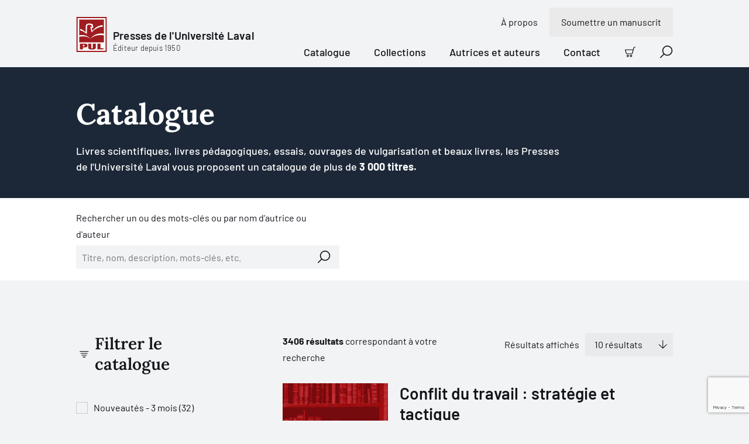

--- FILE ---
content_type: text/html; charset=utf-8
request_url: https://www.pulaval.com/livres.3?auteur=2046&new_release=2&page=327
body_size: 38217
content:
<!doctype html>
<!--[if IE 8]>         <html class="no-js lt-ie9"> <![endif]-->
<!--[if gt IE 8]><!--> <html class="no-js" lang="fr"> <!--<![endif]-->
<head>
  <title>Catalogue | Presses de l&#39;Université Laval</title>
  <meta charset="utf-8">
  <!--<link rel="apple-touch-icon" sizes="180x180" href="/favicon/apple-touch-icon.png">-->
  <!--<link rel="icon" type="image/png" sizes="32x32" href="/favicon/favicon-32x32.png">-->
  <!--<link rel="icon" type="image/png" sizes="16x16" href="/favicon/favicon-16x16.png">-->
  <!--<link rel="manifest" href="/favicon/site.webmanifest">-->
  <meta name="msapplication-TileColor" content="#da532c">
  <meta name="theme-color" content="#ffffff">

  <!-- Remove the following line if the website isn't responsive -->
  <meta name="viewport" content="width=device-width, initial-scale=1">

  <link rel="canonical" href="/livres">

  <meta name="description" content="Les Presses de l&#39;Université Laval vous proposent plus de 3 000 livres. Notre catalogue contient plus de 40 disciplines universitaires. Découvrez nos nouveautés!">

  <meta property="og:title" content="Catalogue">
  <meta property="og:type" content="website">
  <meta property="og:url" content="https://www.pulaval.com/livres.3?auteur=2046&amp;new_release=2&amp;page=327">
  <meta property="og:image" content="https://www.pulaval.com/assets/og-general-8fe477290429045c6915e166b5634f358a1ae48b3e6c396e44a595a7074836bd.png">
  <meta property="og:image:secure_url" content="https://www.pulaval.com/assets/og-general-8fe477290429045c6915e166b5634f358a1ae48b3e6c396e44a595a7074836bd.png">
  <meta property="og:site_name" content="Presses de l&#39;Université Laval">
  <meta property="og:locale" content="fr">
  <meta property="og:description" content="Les Presses de l&#39;Université Laval vous proposent plus de 3 000 livres. Notre catalogue contient plus de 40 disciplines universitaires. Découvrez nos nouveautés!">

  <meta name="twitter:card" content="summary_large_image">
  <meta name="twitter:site" content="@PULaval">
  <meta name="twitter:title" content="Catalogue">
  <meta name="twitter:description" content="Les Presses de l&#39;Université Laval vous proposent plus de 3 000 livres. Notre catalogue contient plus de 40 disciplines universitaires. Découvrez nos nouveautés!">
  <meta name="twitter:image" content="https://www.pulaval.com/assets/og-general-8fe477290429045c6915e166b5634f358a1ae48b3e6c396e44a595a7074836bd.png">

  <link rel="stylesheet" href="/assets/application-d3d0147971135ca5a022b31c0832ec990838891ff4094fe8208bb3298c0f14b6.css" media="all" />
  <meta name="csrf-param" content="authenticity_token" />
<meta name="csrf-token" content="U6OZvZPfv3iRMXp8TR_FJElnFysn8xpew4P-syATj3VaVDOVctKHh3zPNeXKZdiVG0qey2aETMaDttrwy0V1sw" />

  <link rel="preconnect" href="https://fonts.googleapis.com">
  <link rel="preconnect" href="https://fonts.gstatic.com" crossorigin>



  <link rel="icon" type="image/x-icon" href="/assets/favicon/favicon-84a024189163d3612a6149853b1e75f7ff295a780211a753dce0a43bd11cd48e.ico" />


  

    <!-- Google Tag Manager -->
    <script>(function(w,d,s,l,i){w[l]=w[l]||[];w[l].push({'gtm.start':
    new Date().getTime(),event:'gtm.js'});var f=d.getElementsByTagName(s)[0],
    j=d.createElement(s),dl=l!='dataLayer'?'&l='+l:'';j.async=true;j.src=
    'https://www.googletagmanager.com/gtm.js?id='+i+dl+ '&gtm_auth=8i-z1jrUiqxf9uqV7UmFfA&gtm_preview=env-1&gtm_cookies_win=x';f.parentNode.insertBefore(j,f);
    })(window,document,'script','dataLayer','GTM-5LKSKWZ');</script>
    <!-- End Google Tag Manager -->


  <script>
    window.gtmEvents = window.gtmEvents || []
  </script>
</head>


<body class="">

    <!-- Google Tag Manager (noscript) -->
    <noscript><iframe src="https://www.googletagmanager.com/ns.html?id=GTM-5LKSKWZ&gtm_auth=8i-z1jrUiqxf9uqV7UmFfA&gtm_preview=env-1&gtm_cookies_win=x"
    height="0" width="0" style="display:none;visibility:hidden"></iframe></noscript>
    <!-- End Google Tag Manager (noscript) -->

  <div class="visuallyhidden"><svg xmlns="http://www.w3.org/2000/svg" xmlns:xlink="http://www.w3.org/1999/xlink"><defs><clipPath id="ico-facebook-a"><path fill="#fff" transform="translate(.386 .5)" d="M0 0h20v20H0z"/></clipPath><clipPath id="ico-instagram-a"><path fill="#fff" transform="translate(.386 .5)" d="M0 0h20v20H0z"/></clipPath><pattern id="ico-pul-a" patternContentUnits="objectBoundingBox" width="1" height="1"><use xlink:href="#ico-pul-b" transform="matrix(.00613 0 0 .00543 .016 0)"/></pattern><image id="ico-pul-b" width="158" height="184" xlink:href="[data-uri]"/></defs><symbol id="ico-add-cart" viewBox="0 0 20 20"><path fill-rule="evenodd" clip-rule="evenodd" d="M17.74 1.595a1.19 1.19 0 0 1 .725-.247h.86a.674.674 0 1 0 0-1.348h-.86a2.54 2.54 0 0 0-2.453 1.885L13.328 11.96a.57.57 0 0 1-.552.422H3.807a.57.57 0 0 1-.55-.422l-.005-.017L1.32 5.405a.674.674 0 1 0-1.293.382l1.928 6.53a1.918 1.918 0 0 0 1.851 1.413h8.967v-.674l-.001.674h.001a1.917 1.917 0 0 0 1.856-1.422l2.685-10.076a1.19 1.19 0 0 1 .425-.637ZM1.956 12.317l-.002-.01.651-.173-.647.19-.002-.007ZM3.761 15.522a2.229 2.229 0 1 1 3.152 3.151 2.229 2.229 0 0 1-3.152-3.151Zm1.576.695a.88.88 0 1 0 0 1.761.88.88 0 0 0 0-1.76ZM9.979 15.522a2.229 2.229 0 1 1 3.151 3.152 2.229 2.229 0 0 1-3.151-3.152Zm1.576.695a.88.88 0 1 0 0 1.762.88.88 0 0 0 0-1.762Z"/><path d="M8.135 4.3c.372 0 .674.302.674.674v1.813h1.813a.674.674 0 1 1 0 1.348H8.809v1.813a.674.674 0 1 1-1.348 0V8.135H5.648a.674.674 0 1 1 0-1.348h1.813V4.974c0-.372.302-.674.674-.674Z"/></symbol><symbol id="ico-alert" viewBox="0 0 15 16"><path fill-rule="evenodd" clip-rule="evenodd" d="M0 8a7.5 7.5 0 1 1 15 0A7.5 7.5 0 0 1 0 8Zm7.5-6.618a6.618 6.618 0 1 0 0 13.236 6.618 6.618 0 0 0 0-13.236Z"/><path fill-rule="evenodd" clip-rule="evenodd" d="M5.776 6.076c0-.244.198-.441.442-.441h.962a.762.762 0 0 1 .762.762v4.17a.2.2 0 0 0 .2.201h.963a.441.441 0 1 1 0 .883h-.962a1.083 1.083 0 0 1-1.083-1.083v-4.05h-.842a.441.441 0 0 1-.442-.442ZM7.332 4.91a.28.28 0 0 0 0-.56v-.322a.602.602 0 1 0 0 1.204V4.91Z"/><path fill-rule="evenodd" clip-rule="evenodd" d="M7.333 4.028a.602.602 0 0 1 0 1.204V4.91a.28.28 0 1 1 0-.562v-.32Z"/></symbol><symbol id="ico-arrow-right" viewBox="0 0 21 20"><path d="M11.364.454a.698.698 0 0 0-.987.987l7.491 7.491H.948a.698.698 0 1 0 0 1.396h16.92l-7.491 7.49a.698.698 0 0 0 .986.987l8.683-8.682a.696.696 0 0 0 0-.986L11.364.454Z"/></symbol><symbol id="ico-bigger-cover" viewBox="0 0 20 20"><path d="M13.72 0a.698.698 0 0 0 0 1.395h3.898l-6.25 6.251a.698.698 0 0 0 .986.987l6.25-6.251v3.897a.698.698 0 1 0 1.396 0V.698A.696.696 0 0 0 19.302 0h-5.581ZM8.633 12.354a.698.698 0 0 0-.987-.987l-6.25 6.251v-3.897a.698.698 0 0 0-1.396 0v5.581A.696.696 0 0 0 .698 20h5.581a.698.698 0 0 0 0-1.395H2.382l6.25-6.251ZM11.367 11.367a.698.698 0 0 1 .987 0l6.25 6.251v-3.897a.698.698 0 1 1 1.396 0v5.581a.696.696 0 0 1-.698.698h-5.581a.698.698 0 0 1 0-1.395h3.897l-6.25-6.251a.698.698 0 0 1 0-.987ZM.053.43A.696.696 0 0 0 0 .699v5.581a.698.698 0 0 0 1.395 0V2.382l6.251 6.25a.698.698 0 0 0 .987-.986l-6.251-6.25h3.897A.698.698 0 0 0 6.28 0H.698a.695.695 0 0 0-.492.203L.204.204.203.206a.695.695 0 0 0-.15.225Z"/></symbol><symbol id="ico-calendar" viewBox="0 0 21 21"><path d="M11.762 10.172a.698.698 0 1 0 0 1.396h1.473l-1.507 4.018a.698.698 0 0 0 1.306.49l1.546-4.123a1.322 1.322 0 0 0-.619-1.628 1.319 1.319 0 0 0-.61-.153h-1.589ZM5.211 10.87c0-.385.312-.698.698-.698h.62a1.318 1.318 0 0 1 1.318 1.318v3.643h.542a.698.698 0 0 1 0 1.396H5.91a.698.698 0 0 1 0-1.396h.542v-3.565H5.91a.698.698 0 0 1-.698-.698Z"/><path fill-rule="evenodd" clip-rule="evenodd" d="M5.909.25c.385 0 .697.312.697.698V2.73h7.288V.948a.698.698 0 1 1 1.395 0V2.73h3.023c1.07 0 1.938.867 1.938 1.938v13.643c0 1.07-.868 1.938-1.938 1.938H2.188A1.938 1.938 0 0 1 .25 18.312V4.669c0-1.07.868-1.938 1.938-1.938h3.023V.948c0-.386.312-.698.698-.698Zm7.985 3.876V5.29a.698.698 0 1 0 1.395 0V4.126h3.023c.3 0 .543.243.543.543v3.023H1.645V4.669c0-.3.243-.543.543-.543h3.023V5.29a.698.698 0 0 0 1.395 0V4.126h7.288Zm4.96 4.961H1.646v9.225c0 .3.243.543.543.543h16.124c.3 0 .543-.243.543-.543V9.087Z"/></symbol><symbol id="ico-cart" viewBox="0 0 20 20"><path fill-rule="evenodd" clip-rule="evenodd" d="M18.51 1.5a1.249 1.249 0 0 0-1.208.928l-2.698 10.128a1.877 1.877 0 0 1-1.816 1.391h.001v-.625.625H3.774a1.876 1.876 0 0 1-1.81-1.382l.002.007.599-.177-.604.161.002.009L.08 6.178A.622.622 0 0 1 0 5.85a.625.625 0 0 1 .875-.6h14.38l.838-3.144A2.5 2.5 0 0 1 18.51.25h.865a.625.625 0 1 1 0 1.25h-.865Zm-3.586 5H1.477l1.688 5.718.005.016a.625.625 0 0 0 .604.463H12.791a.626.626 0 0 0 .605-.463L14.924 6.5ZM5.313 15.197a2.188 2.188 0 1 0 0 4.376 2.188 2.188 0 0 0 0-4.376Zm-.663 1.525a.937.937 0 1 1 1.325 1.325.937.937 0 0 1-1.325-1.325ZM11.563 15.197a2.188 2.188 0 1 0 0 4.375 2.188 2.188 0 0 0 0-4.375Zm-.663 1.525a.937.937 0 1 1 1.325 1.325.937.937 0 0 1-1.325-1.325Z"/></symbol><symbol id="ico-check-dark" viewBox="0 0 10 8"><g fill="none"><path d="M8.8 1.3 4.972 6.496a.6.6 0 0 1-.858.114L1.6 4.6" fill="transparent"/><path d="M8.8 1.3 4.972 6.496a.6.6 0 0 1-.858.114L1.6 4.6" stroke="#12151A" stroke-width="2" stroke-linecap="round" stroke-linejoin="round"/></g></symbol><symbol id="ico-check-round"><path d="M14.839 5.35a.62.62 0 0 1 .221.102.622.622 0 0 1 .146.872l-6.282 8.754a.638.638 0 0 1-.95.08L5.5 12.68a.625.625 0 0 1 .884-.884l1.955 1.955 5.849-8.158a.62.62 0 0 1 .65-.244Z"/><path fill-rule="evenodd" clip-rule="evenodd" d="M20 10c0 5.523-4.477 10-10 10S0 15.523 0 10 4.477 0 10 0s10 4.477 10 10Zm-1.5 0a8.5 8.5 0 1 1-17 0 8.5 8.5 0 0 1 17 0Z"/></symbol><symbol id="ico-check" viewBox="0 0 10 8"><g fill="none"><path d="M8.8 1.3 4.972 6.496a.6.6 0 0 1-.858.114L1.6 4.6" fill="#A31014"/><path d="M8.8 1.3 4.972 6.496a.6.6 0 0 1-.858.114L1.6 4.6" stroke="#fff" stroke-width="2" stroke-linecap="round" stroke-linejoin="round"/></g></symbol><symbol id="ico-checkbox-success"><g fill="none"><path d="M0 10.5C0 4.701 4.701 0 10.5 0S21 4.701 21 10.5 16.299 21 10.5 21 0 16.299 0 10.5Z" fill="#79DB61"/><path d="M15.813 5.724a.651.651 0 0 0-.915.15l-6.14 8.566-2.054-2.053a.656.656 0 0 0-.928.928l2.596 2.6a.67.67 0 0 0 .998-.083l6.597-9.193a.653.653 0 0 0-.154-.915Z" fill="#12151A"/></g></symbol><symbol id="ico-chevron" viewBox="0 0 9 17"><g fill="none"><path d="m1 15.5 7-7-7-7" stroke="#000" stroke-width="1.5" stroke-linecap="round" stroke-linejoin="round"/></g></symbol><symbol id="ico-close-red" viewBox="0 0 20 20"><path d="M19.061 1.18a.698.698 0 1 0-1.006-.965L9.628 8.993 1.2.215a.698.698 0 1 0-1.007.966L8.661 10 .194 18.82a.698.698 0 1 0 1.007.965l8.427-8.778 8.427 8.778a.698.698 0 0 0 1.006-.966L10.595 10l8.466-8.82Z" fill="#7E1013"/></symbol><symbol id="ico-close" viewBox="0 0 20 20"><path d="M19.061 1.18a.698.698 0 1 0-1.006-.965L9.628 8.993 1.2.215a.698.698 0 1 0-1.007.966L8.661 10 .194 18.82a.698.698 0 1 0 1.007.965l8.427-8.778 8.427 8.778a.698.698 0 0 0 1.006-.966L10.595 10l8.466-8.82Z"/></symbol><symbol id="ico-copy" viewBox="0 0 23 22"><g fill="none"><path d="M9.72 20.13H2.603a.9.9 0 0 1-.629-.254.86.86 0 0 1-.26-.615V4.479a.86.86 0 0 1 .26-.615.9.9 0 0 1 .63-.255h3.558M13.28 3.608h3.558a.9.9 0 0 1 .629.255.86.86 0 0 1 .26.615V7.52" stroke="#fff" stroke-width="1.5" stroke-linecap="round" stroke-linejoin="round"/><path d="M11.5 2.74a1.72 1.72 0 0 0-.521-1.23A1.8 1.8 0 0 0 9.72 1a1.8 1.8 0 0 0-1.258.51 1.72 1.72 0 0 0-.52 1.23h-1.78v2.608h7.117V2.739h-1.78ZM21.285 20.13a.86.86 0 0 1-.26.615.9.9 0 0 1-.63.255H12.39a.9.9 0 0 1-.63-.255.86.86 0 0 1-.26-.615v-10a.86.86 0 0 1 .26-.615.9.9 0 0 1 .63-.254h6.303a.9.9 0 0 1 .63.255l1.702 1.664a.86.86 0 0 1 .26.615v8.335ZM13.99 14h4.448M13.99 16.608h4.448" stroke="#fff" stroke-width="1.5" stroke-linecap="round" stroke-linejoin="round"/></g></symbol><symbol id="ico-download" viewBox="0 0 22 13"><g fill="none"><path d="m17.956.848-6.957 6.956L4.043.848M1 12.152h20" stroke="#1C2837" stroke-width="1.5" stroke-linecap="round" stroke-linejoin="round"/></g></symbol><symbol id="ico-error"><g fill="none"><path d="M15.333 1H1.667A.667.667 0 0 0 1 1.667v10.666c0 .368.298.667.667.667h13.666a.667.667 0 0 0 .667-.667V1.667A.667.667 0 0 0 15.333 1ZM11.21 4.29 5.79 9.71M5.79 4.29l5.42 5.42" stroke="#CD5A4F" stroke-width="1.5" stroke-linecap="round" stroke-linejoin="round"/></g></symbol><symbol id="ico-external-link" viewBox="0 0 21 21"><path d="M20.05.458c.14.143.207.33.2.516v6.34a.698.698 0 0 1-1.395 0v-4.7L8.718 12.585a.698.698 0 1 1-.979-.995l10.11-9.946h-4.767a.698.698 0 0 1 0-1.395h6.47c.181 0 .362.07.498.208Z"/><path d="M1.655 4.7A1.405 1.405 0 0 0 .25 6.104v12.74a1.406 1.406 0 0 0 1.405 1.405h12.74a1.406 1.406 0 0 0 1.406-1.405V9.643a.698.698 0 0 0-1.396 0v9.201a.01.01 0 0 1-.01.01H1.655a.01.01 0 0 1-.01-.01V6.104a.01.01 0 0 1 .01-.01h9.202a.698.698 0 0 0 0-1.395H1.655Z"/></symbol><symbol id="ico-facebook" viewBox="0 0 21 21"><g clip-path="url(#ico-facebook-a)"><path d="m14.987 11.665.55-3.592h-3.446v-2.33c0-.983.482-1.942 2.025-1.942h1.567V.743S14.261.5 12.902.5c-2.84 0-4.694 1.72-4.694 4.835v2.738H5.052v3.592h3.156v8.684c1.286.201 2.596.201 3.883 0v-8.684h2.896Z"/></g></symbol><symbol id="ico-filter" viewBox="0 0 21 15"><path d="M.948.25a.698.698 0 1 0 0 1.395h18.604a.698.698 0 0 0 0-1.395H.948ZM2.93 4.498a.698.698 0 0 0 0 1.396h14.64a.698.698 0 0 0 0-1.396H2.93ZM6.84 13.694c0-.386.312-.698.697-.698h5.425a.698.698 0 0 1 0 1.395H7.537a.698.698 0 0 1-.697-.697ZM4.911 8.747a.698.698 0 1 0 0 1.395h10.68a.698.698 0 1 0 0-1.395H4.91Z"/></symbol><symbol id="ico-google" viewBox="0 0 13 21"><path d="M12.964 13.814V.908h-1.716V3.33h-.053c-.176-.38-.401-.743-.702-1.09a5.38 5.38 0 0 0-1.027-.91A4.829 4.829 0 0 0 8.2.715 5.01 5.01 0 0 0 6.725.5c-1.009 0-1.917.187-2.705.558-.79.373-1.453.881-1.988 1.525a6.78 6.78 0 0 0-1.225 2.26 8.812 8.812 0 0 0-.421 2.735c0 1 .117 1.938.354 2.818.238.881.614 1.647 1.14 2.302a5.335 5.335 0 0 0 1.979 1.527c.8.364 1.766.551 2.892.551 1.04 0 1.942-.262 2.719-.788a4.995 4.995 0 0 0 1.765-2.104h.051v1.903c0 1.703-.35 3.006-1.053 3.92-.7.901-1.853 1.366-3.455 1.366-.477 0-.94-.051-1.39-.151a4.467 4.467 0 0 1-1.24-.475c-.364-.226-.689-.501-.952-.865-.264-.363-.439-.801-.527-1.328H.913c.056.74.263 1.379.614 1.917.354.538.801.977 1.335 1.327.534.339 1.14.589 1.81.752.676.162 1.366.25 2.078.25 1.153 0 2.118-.163 2.905-.462.79-.314 1.429-.752 1.918-1.34.5-.59.85-1.291 1.077-2.13.225-.84.35-1.779.35-2.806l-.036.052Zm-6.237-.464c-.796 0-1.486-.158-2.066-.476a4.342 4.342 0 0 1-1.443-1.253c-.389-.517-.664-1.11-.852-1.782a7.659 7.659 0 0 1-.276-2.07c0-.726.087-1.438.25-2.136.176-.7.45-1.322.827-1.866a4.46 4.46 0 0 1 1.44-1.32c.576-.335 1.278-.505 2.092-.505.814 0 1.502.175 2.079.518.563.346 1.039.799 1.402 1.362.364.564.626 1.19.79 1.879.162.688.237 1.38.237 2.068 0 .71-.1 1.398-.288 2.07a5.331 5.331 0 0 1-.864 1.782 4.5 4.5 0 0 1-1.415 1.253c-.564.318-1.215.476-1.966.476h.053Z"/></symbol><symbol id="ico-help" viewBox="0 0 14 17"><g fill="none"><path d="M5.174 5.783a1.958 1.958 0 1 1 2.38 1.91.525.525 0 0 0-.424.51v.58" stroke="#000" stroke-linecap="round" stroke-linejoin="round"/><path d="M12.478 13.52H3.87l-2.661 2.447a.116.116 0 0 1-.067.032.107.107 0 0 1-.07-.016.148.148 0 0 1-.053-.061.198.198 0 0 1-.019-.087V1.66c0-.175.055-.342.153-.466A.474.474 0 0 1 1.522 1h10.956c.139 0 .271.07.37.193a.756.756 0 0 1 .152.466v11.203a.756.756 0 0 1-.153.466.474.474 0 0 1-.369.193Z" stroke="#000" stroke-linecap="round" stroke-linejoin="round"/><path d="M7.13 10.348a.13.13 0 0 1 0-.261M7.13 10.348a.13.13 0 0 0 0-.261" stroke="#000"/></g></symbol><symbol id="ico-info" viewBox="0 0 21 21"><path d="M8.56 7.019a.698.698 0 0 0 0 1.395h.993v5.222a1.543 1.543 0 0 0 1.543 1.544h1.269a.698.698 0 0 0 0-1.396h-1.269a.148.148 0 0 1-.148-.148V8.14a1.12 1.12 0 0 0-1.12-1.12H8.559ZM10.03 6.296v.422a.91.91 0 1 1 0-1.818v.423h.002V4.9a.91.91 0 0 1 0 1.818v-.422h-.002Z"/><path fill-rule="evenodd" clip-rule="evenodd" d="M10.25.25c-5.523 0-10 4.477-10 10s4.477 10 10 10 10-4.477 10-10-4.477-10-10-10Zm-8.605 10a8.605 8.605 0 1 1 17.21 0 8.605 8.605 0 0 1-17.21 0Z"/></symbol><symbol id="ico-instagram" viewBox="0 0 21 21"><g clip-path="url(#ico-instagram-a)"><path d="M10.385 2.303c2.67 0 2.986.01 4.04.059.975.044 1.505.207 1.857.344.435.16.829.415 1.151.748.333.323.588.716.749 1.15.137.353.3.883.344 1.858.048 1.054.058 1.37.058 4.04s-.01 2.986-.058 4.041c-.045.975-.207 1.504-.344 1.857a3.315 3.315 0 0 1-1.898 1.898c-.352.136-.882.3-1.857.344-1.054.048-1.37.058-4.04.058s-2.987-.01-4.041-.058c-.975-.045-1.504-.208-1.857-.345a3.096 3.096 0 0 1-1.151-.748 3.096 3.096 0 0 1-.748-1.15c-.137-.353-.3-.883-.344-1.858-.048-1.054-.059-1.37-.059-4.04s.01-2.986.059-4.04c.044-.976.207-1.505.344-1.858.16-.434.416-.828.748-1.15a3.096 3.096 0 0 1 1.151-.749c.353-.137.882-.3 1.857-.344 1.054-.048 1.37-.058 4.04-.058l-.001.001ZM10.387.5C7.67.5 7.33.512 6.263.56c-1.067.05-1.793.22-2.428.466A4.909 4.909 0 0 0 2.064 2.18 4.91 4.91 0 0 0 .91 3.952C.664 4.587.494 5.315.446 6.379.398 7.443.386 7.785.386 10.5s.011 3.056.06 4.123c.049 1.066.218 1.79.464 2.426a4.909 4.909 0 0 0 1.154 1.771c.5.509 1.104.903 1.772 1.154.635.247 1.363.416 2.427.465 1.064.048 1.407.06 4.123.06s3.056-.012 4.123-.06c1.066-.05 1.79-.218 2.425-.465a5.11 5.11 0 0 0 2.925-2.925c.247-.635.416-1.363.465-2.427.048-1.064.06-1.407.06-4.123s-.011-3.056-.06-4.123c-.049-1.066-.218-1.79-.465-2.425a4.903 4.903 0 0 0-1.153-1.771 4.91 4.91 0 0 0-1.772-1.155C16.3.78 15.571.61 14.507.562 13.443.513 13.1.502 10.385.502L10.387.5Z"/><path d="M10.385 5.367a5.135 5.135 0 1 0 0 10.269 5.135 5.135 0 0 0 0-10.27Zm0 8.468a3.335 3.335 0 1 1 0-6.669 3.335 3.335 0 0 1 0 6.67ZM15.723 6.363a1.2 1.2 0 1 0 0-2.4 1.2 1.2 0 0 0 0 2.4Z"/></g></symbol><symbol id="ico-lock" viewBox="0 0 9 11"><g fill="none"><path d="M7.667 4.5h-6A.667.667 0 0 0 1 5.167v4.666c0 .368.298.667.667.667h6a.667.667 0 0 0 .666-.667V5.167a.667.667 0 0 0-.666-.667ZM2.333 4.5V2.833a2.333 2.333 0 1 1 4.667 0V4.5M4.667 6.833v1.334" stroke="#A31014" stroke-linecap="round" stroke-linejoin="round"/></g></symbol><symbol id="ico-mic" viewBox="0 0 31 30"><path d="M11.39 22.432c0-.324.261-.586.585-.586h2.61v-2.692a5.826 5.826 0 0 1-5.24-5.798.586.586 0 0 1 1.17 0 4.655 4.655 0 0 0 4.643 4.655h.025a4.655 4.655 0 0 0 4.643-4.655.586.586 0 0 1 1.171 0 5.827 5.827 0 0 1-5.24 5.798v2.692h2.61a.586.586 0 1 1 0 1.172h-6.392a.586.586 0 0 1-.586-.586Z"/><path fill-rule="evenodd" clip-rule="evenodd" d="M15.171 7.785a3.142 3.142 0 0 0-3.142 3.143v2.556a3.143 3.143 0 0 0 6.285 0v-2.556a3.142 3.142 0 0 0-3.143-3.143Zm-1.393 1.75a1.97 1.97 0 0 1 3.364 1.393v2.556a1.97 1.97 0 1 1-3.941 0v-2.556c0-.523.207-1.024.577-1.394Z"/><path fill-rule="evenodd" clip-rule="evenodd" d="m15 0 15.405 15.405-15 14.595L0 15.81 15 0Zm.015 1.12L1.112 15.772l14.279 13.151 13.902-13.526L15.015 1.119Z"/></symbol><symbol id="ico-missing-image"><g fill="none"><circle cx="21" cy="21.5" r="21" fill="#840004"/><path d="M29.26 11.5H12.74c-.961 0-1.74.779-1.74 1.74v16.52c0 .961.779 1.74 1.74 1.74h16.52c.961 0 1.74-.779 1.74-1.74V13.24c0-.961-.779-1.74-1.74-1.74Z" stroke="#fff" stroke-linecap="round" stroke-linejoin="round"/><path d="M17.74 19.108a3.263 3.263 0 1 1 3.966 3.184.876.876 0 0 0-.706.848v.967" fill="#840004"/><path d="M17.74 19.108a3.263 3.263 0 1 1 3.966 3.184.876.876 0 0 0-.706.848v.967" stroke="#fff" stroke-linecap="round" stroke-linejoin="round"/><path d="M21 26.717a.217.217 0 1 1 0-.435" fill="#840004"/><path d="M21 26.717a.217.217 0 1 1 0-.435" stroke="#fff"/><path d="M21 26.717a.217.217 0 1 0 0-.435" fill="#840004"/><path d="M21 26.717a.217.217 0 1 0 0-.435" stroke="#fff"/></g></symbol><symbol id="ico-modify-1" viewBox="0 0 20 20"><path fill-rule="evenodd" clip-rule="evenodd" d="m7.74 8.642 7.003-7.003.012-.013.012-.011.865-.866a2.558 2.558 0 1 1 3.618 3.618l-7.893 7.893a.698.698 0 0 1-.395.197l-3.069.44a.698.698 0 0 1-.79-.79l.439-3.07a.698.698 0 0 1 .197-.395Zm9.701-7.247c-.308 0-.604.123-.822.34l-.384.385 1.644 1.644.384-.384a1.163 1.163 0 0 0-.822-1.985Zm-.549 3.356-1.644-1.644L8.89 9.464l-.274 1.92 1.919-.275 6.357-6.358Z"/><path d="M1.554 5.276a.543.543 0 0 1 .384-.16h6.201a.698.698 0 0 0 0-1.394H1.938A1.938 1.938 0 0 0 0 5.66v12.402A1.938 1.938 0 0 0 1.938 20H14.34a1.938 1.938 0 0 0 1.938-1.938v-6.201a.698.698 0 1 0-1.395 0v6.201a.542.542 0 0 1-.542.543H1.938a.542.542 0 0 1-.543-.543V5.66c0-.144.058-.282.16-.384Z"/></symbol><symbol id="ico-modify" viewBox="0 0 21 21"><path fill-rule="evenodd" clip-rule="evenodd" d="M17.76.454a.698.698 0 0 0-.986 0l-8.61 8.61a.699.699 0 0 0-.194.289l-1.697 3.96a.698.698 0 0 0 .916.917l4.003-1.715a.698.698 0 0 0 .219-.148l7.117-7.118a.728.728 0 0 0 .073-.073l1.447-1.447a.698.698 0 0 0 0-.987L17.761.454ZM8.866 10.808l-.623 1.453 1.453-.623-.83-.83Zm2.052.08 6.168-6.169-1.302-1.301-6.167 6.167 1.301 1.302Zm7.651-7.653-.497.497-1.3-1.3.496-.498 1.301 1.301Z"/><path d="M1.678 3.296c.02-.021.05-.033.079-.033h10.515a.698.698 0 0 0 0-1.395H1.757A1.507 1.507 0 0 0 .25 3.374v15.37a1.506 1.506 0 0 0 1.507 1.506h13.75a1.506 1.506 0 0 0 1.508-1.507V9.846a.698.698 0 0 0-1.396 0v8.897a.112.112 0 0 1-.111.112H1.757a.111.111 0 0 1-.112-.112V3.374c0-.03.012-.058.033-.078Z"/></symbol><symbol id="ico-pdf" viewBox="0 0 21 21"><path fill-rule="evenodd" clip-rule="evenodd" d="M4.048 9.552c.017 0 .032 0 .048.002h.573a2.558 2.558 0 0 1 .077 5.115v1.783a.698.698 0 0 1-1.395 0V10.25c0-.385.312-.698.697-.698Zm.698 3.72v-2.32a1.162 1.162 0 0 1 0 2.32ZM9.01 9.554a.698.698 0 0 0-.697.698v6.201a.698.698 0 0 0 .697.698 3.178 3.178 0 0 0 3.179-3.178v-1.24a3.179 3.179 0 0 0-3.178-3.18Zm.698 6.06V11.09a1.78 1.78 0 0 1 1.085 1.641v1.24a1.783 1.783 0 0 1-1.085 1.641Z"/><path d="M15.212 10.95a.543.543 0 0 0-.543.542v1.781h1.162a.698.698 0 1 1 0 1.396H14.67v1.784a.698.698 0 1 1-1.395 0v-2.448a.634.634 0 0 1 0-.068v-2.445a1.937 1.937 0 0 1 1.938-1.938h1.24a.698.698 0 0 1 0 1.395h-1.24Z"/><path fill-rule="evenodd" clip-rule="evenodd" d="M2.809.25c-.336 0-.669.066-.98.195L.25 2.81v14.884a2.56 2.56 0 0 0 2.559 2.556h14.884a2.558 2.558 0 0 0 2.557-2.556V5.802a1.94 1.94 0 0 0-.568-1.37L16.068.817A1.94 1.94 0 0 0 14.697.25H2.809Zm0 1.395A1.163 1.163 0 0 0 1.645 2.81v14.884a1.163 1.163 0 0 0 1.164 1.162h14.883a1.163 1.163 0 0 0 1.163-1.162V6.607H15.83a1.938 1.938 0 0 1-1.938-1.938v-2.88L2.81 1.645Zm12.48.367v2.657a.542.542 0 0 0 .542.542h2.656l-3.198-3.2Z"/></symbol><symbol id="ico-play" viewBox="0 0 17 17"><path fill-rule="evenodd" clip-rule="evenodd" d="M1.71 1.515a.145.145 0 0 0-.21.13M2.381.174A1.645 1.645 0 0 0 0 1.644v13.211a1.645 1.645 0 0 0 2.381 1.471m0 0 13.21-6.605A1.648 1.648 0 0 0 16.5 8.25a1.645 1.645 0 0 0-.908-1.47L2.382.174m-.672 1.341 13.21 6.606Zm13.21 6.606a.146.146 0 0 1 .08.129.145.145 0 0 1-.08.13L1.71 14.983a.145.145 0 0 1-.21-.13V1.645"/></symbol><symbol id="ico-print-receipt" viewBox="0 0 19 20"><path d="M4.961 3.798c0-.385.312-.697.698-.697h1.86a.698.698 0 0 1 0 1.395H5.66a.698.698 0 0 1-.698-.698ZM5.581 6.9c0-.386.313-.698.698-.698h4.961a.698.698 0 0 1 0 1.395H6.28a.698.698 0 0 1-.699-.698ZM6.28 9.302a.698.698 0 1 0 0 1.396h4.96a.698.698 0 0 0 0-1.396H6.28ZM5.581 13.1c0-.384.313-.697.698-.697h4.961a.698.698 0 0 1 0 1.396H6.28a.698.698 0 0 1-.699-.698ZM6.28 15.504a.698.698 0 0 0 0 1.395h2.48a.698.698 0 0 0 0-1.395H6.28Z"/><path fill-rule="evenodd" clip-rule="evenodd" d="M5.659 0a3.178 3.178 0 0 0-3.178 3.178v12.403c0 1.118-.276 1.748-.613 2.15-.351.42-.838.677-1.438.927A.698.698 0 0 0 .698 20h9.922a4.418 4.418 0 0 0 4.419-4.419V6.977h2.196a1.525 1.525 0 0 0 1.525-1.525V1.938A1.938 1.938 0 0 0 16.822 0H5.66Zm8.062 1.395H5.66a1.783 1.783 0 0 0-1.783 1.783v12.403c0 1.35-.337 2.316-.92 3.024h7.664a3.024 3.024 0 0 0 3.024-3.024V1.938c0-.185.026-.368.077-.543Zm1.86 0a.543.543 0 0 0-.542.543v3.643h2.196a.13.13 0 0 0 .13-.129V1.938a.543.543 0 0 0-.543-.543h-1.24Z"/></symbol><symbol id="ico-print" viewBox="0 0 15 15"><path fill-rule="evenodd" clip-rule="evenodd" d="M4.666 12.165a.5.5 0 0 1 .5-.5h4.667a.5.5 0 0 1 0 1H5.166a.5.5 0 0 1-.5-.5ZM1.717 3.651h11.566A1.72 1.72 0 0 1 15 5.367v3.655a1.721 1.721 0 0 1-1.716 1.716h-1.827a.5.5 0 0 1 0-1h1.825a.72.72 0 0 0 .718-.718V5.37a.72.72 0 0 0-.718-.719H1.718A.721.721 0 0 0 1 5.37v3.65a.72.72 0 0 0 .718.718h1.825a.5.5 0 1 1 0 1H1.716A1.721 1.721 0 0 1 0 9.022V5.367a1.72 1.72 0 0 1 1.716-1.716h.001ZM3.044.5a.5.5 0 0 1 .5-.5h5.834c.294 0 .576.117.784.325l1.47 1.469c.207.208.324.49.324.784v.357a.5.5 0 0 1-1 0V2.5L9.5 1 4.044.881m0 0v2.054a.5.5 0 1 1-1 0V.5"/><path fill-rule="evenodd" clip-rule="evenodd" d="M3.044 8.413a.5.5 0 0 1 .5-.5h7.912a.5.5 0 0 1 .5.5v5.478A1.109 1.109 0 0 1 10.848 15H4.153a1.109 1.109 0 0 1-1.109-1.11V8.414Zm1 .5v4.978a.109.109 0 0 0 .109.109h6.695a.109.109 0 0 0 .108-.11V8.914H4.044Z"/></symbol><symbol id="ico-promo" viewBox="0 0 20 14"><path d="M13.729 4.022a.698.698 0 0 0-.987-.987L6.271 9.508a.698.698 0 1 0 .987.986l6.47-6.47Z"/><path fill-rule="evenodd" clip-rule="evenodd" d="M6.222 2.986A1.911 1.911 0 1 1 8.925 5.69a1.911 1.911 0 0 1-2.703-2.703Zm1.351.836a.516.516 0 1 0 0 1.031.516.516 0 0 0 0-1.03ZM12.427 7.28a1.911 1.911 0 1 0 0 3.822 1.911 1.911 0 0 0 0-3.822Zm-.365 1.546a.516.516 0 1 1 .73.73.516.516 0 0 1-.73-.73Z"/><path fill-rule="evenodd" clip-rule="evenodd" d="M1.507 0A1.507 1.507 0 0 0 0 1.507v2.83c0 .386.312.698.698.698a1.729 1.729 0 1 1 0 3.458.698.698 0 0 0-.698.698v2.831a1.507 1.507 0 0 0 1.507 1.507h16.986A1.507 1.507 0 0 0 20 12.022v-2.83a.698.698 0 0 0-.698-.699 1.73 1.73 0 0 1 0-3.458.698.698 0 0 0 .698-.697V1.507A1.506 1.506 0 0 0 18.493 0H1.507Zm-.08 1.428c.022-.02.05-.033.08-.033h16.986a.111.111 0 0 1 .112.112v2.212a3.124 3.124 0 0 0 0 6.09v2.213a.112.112 0 0 1-.112.111H1.507a.111.111 0 0 1-.112-.11V9.81a3.124 3.124 0 0 0 0-6.091V1.507c0-.03.012-.058.033-.08Z"/></symbol><symbol id="ico-promocode" viewBox="0 0 15 12"><g fill="none"><path d="M14 7.733v2.023a.867.867 0 0 1-.867.866H1.867A.867.867 0 0 1 1 9.756V7.733a1.733 1.733 0 1 0 0-3.466V2.244a.867.867 0 0 1 .867-.866h11.266a.867.867 0 0 1 .867.866v2.023a1.733 1.733 0 0 0 0 3.466Z" stroke="#000" stroke-linecap="round" stroke-linejoin="round"/><path d="M5.623 5.133a.867.867 0 1 0 0-1.733.867.867 0 0 0 0 1.733ZM9.81 8.6a.867.867 0 1 0 0-1.733.867.867 0 0 0 0 1.733ZM9.666 3.833 5.333 8.167" stroke="#000" stroke-linecap="round" stroke-linejoin="round"/></g></symbol><symbol id="ico-pul" viewBox="0 0 75 85"><g fill="none"><path fill="url(#ico-pul-a)" d="M0 .192h75v84.615H0z"/></g></symbol><symbol id="ico-search" viewBox="0 0 20 20"><path fill-rule="evenodd" clip-rule="evenodd" d="M8.27.63a7.907 7.907 0 1 1-1.943 13.375L1.28 19.05a.75.75 0 1 1-1.06-1.06l5.046-5.047A7.906 7.906 0 0 1 4.03 4.95 7.908 7.908 0 0 1 8.27.63ZM6.852 12.459a.733.733 0 0 0-.04-.04A6.406 6.406 0 0 1 8.857 2.01 6.407 6.407 0 1 1 6.852 12.46Z"/></symbol><symbol id="ico-share" viewBox="0 0 21 20"><path fill-rule="evenodd" clip-rule="evenodd" d="M18.138.59a3.938 3.938 0 0 0-5.85 4.462L7.078 7.655a3.93 3.93 0 1 0 0 4.705l5.209 2.605a3.93 3.93 0 1 0 .624-1.248l-5.207-2.603a3.902 3.902 0 0 0 0-2.212L12.912 6.3a3.93 3.93 0 0 0 3.164 1.578A3.939 3.939 0 0 0 18.138.59Zm-2.096 5.892h.017a2.543 2.543 0 1 0-.017 0Zm.037 7.052h-.02a2.534 2.534 0 1 0 .02 0ZM6.215 11.11a2.506 2.506 0 0 0-.016-2.234 2.535 2.535 0 1 0 .016 2.234Z"/></symbol><symbol id="ico-trophy" viewBox="0 0 22 21"><g fill="none"><path d="M3.272 8.111A3.478 3.478 0 0 1 1 4.848v-.87a.87.87 0 0 1 .87-.87h2.87M18.728 8.111A3.478 3.478 0 0 0 21 4.848v-.87a.87.87 0 0 0-.87-.87h-2.869M11.416 2.924l.894 1.924h1.739a.425.425 0 0 1 .3.743l-1.51 1.487L13.676 9a.455.455 0 0 1-.649.57l-2.02-1.137L8.985 9.57a.456.456 0 0 1-.65-.57l.837-1.92-1.51-1.486a.425.425 0 0 1 .3-.745h1.739l.895-1.926a.46.46 0 0 1 .819.002v0ZM11 13.543v3.913M5.782 20.5c0-1.68 2.336-3.044 5.218-3.044 2.881 0 5.217 1.363 5.217 3.044H5.782Z" stroke="#000" stroke-linecap="round" stroke-linejoin="round"/><path d="M16.739 8.352c-.39 3.906-5.077 6.84-8.92 4.153a6.358 6.358 0 0 1-2.601-4.602L4.522.978A.435.435 0 0 1 4.957.5h12.087a.435.435 0 0 1 .435.478l-.74 7.374Z" stroke="#000" stroke-linecap="round" stroke-linejoin="round"/></g></symbol><symbol id="ico-twitter" viewBox="0 0 1200 1227"><path d="M714.163 519.284 1160.89 0h-105.86L667.137 450.887 357.328 0H0l468.492 681.821L0 1226.37h105.866l409.625-476.152 327.181 476.152H1200L714.137 519.284h.026ZM569.165 687.828l-47.468-67.894-377.686-540.24h162.604l304.797 435.991 47.468 67.894 396.2 566.721H892.476L569.165 687.854v-.026Z"/></symbol><symbol id="ico-unavailable" viewBox="0 0 20 20"><path fill-rule="evenodd" clip-rule="evenodd" d="M3.352 15.64 0 18.993 1.007 20l2.35-2.35a2.196 2.196 0 0 0 2.191 2.055h10.385a1.454 1.454 0 0 0 1.454-1.454V5.641a1.454 1.454 0 0 0-.742-1.267v-.012L20 1.007 18.993 0l-2.379 2.378a1.454 1.454 0 0 0-1.423-1.158H5.548a2.196 2.196 0 0 0-2.196 2.196V15.64Zm1.425.59v1.28a.771.771 0 0 0 .771.77h10.385a.03.03 0 0 0 .02-.008.03.03 0 0 0 .01-.021V5.641a.03.03 0 0 0-.03-.03h-.537l-10.62 10.62ZM13.38 5.612l-8.604 8.604V5.472c.244.091.505.14.771.14h7.833Zm1.84-1.84-.415.415H5.548a.771.771 0 0 1 0-1.542h9.643a.03.03 0 0 1 .03.03v1.097Z"/></symbol><symbol id="ico-upcoming"><g fill="none"><circle cx="21" cy="21.5" r="21" fill="#1C2837"/><path d="M30.091 13.318H11.91a.91.91 0 0 0-.909.91V30.59c0 .502.407.91.91.91H30.09a.91.91 0 0 0 .91-.91V14.227a.91.91 0 0 0-.91-.909ZM13.722 11.5v2.727M17.363 11.5v2.727M21 11.5v2.727M24.637 11.5v2.727M28.277 11.5v2.727" stroke="#fff" stroke-linecap="round" stroke-linejoin="round"/><path d="M21.91 17.863h2.726V21.5H21v-2.728a.909.909 0 0 1 .91-.909v0ZM24.637 17.863h2.727a.909.909 0 0 1 .91.91V21.5h-3.637v-3.637ZM24.636 21.5H21v3.636h3.636V21.5ZM28.273 21.5h-3.636v3.636h3.636V21.5ZM24.636 25.137H21v3.636h3.636v-3.636ZM24.637 25.136h3.636v2.727a.91.91 0 0 1-.909.91h-2.727v-3.637ZM14.63 21.499h2.728v3.636h-3.636v-2.727a.91.91 0 0 1 .909-.909ZM21 21.5h-3.637v3.636H21V21.5ZM13.722 25.136h3.636v3.636h-2.727a.91.91 0 0 1-.91-.909v-2.727ZM21 25.137h-3.637v3.636H21v-3.636Z" stroke="#fff" stroke-linecap="round" stroke-linejoin="round"/></g></symbol><symbol id="ico-update"><g fill="none"><path d="M7.88 1.958a7.18 7.18 0 0 1 8.457 5.715L15.3 6.637a.75.75 0 1 0-1.061 1.06l2.406 2.407a.748.748 0 0 0 1.129 0l2.406-2.406a.75.75 0 1 0-1.06-1.06L17.886 7.87A8.682 8.682 0 0 0 3.142 2.862 8.68 8.68 0 0 0 9.28 17.68a.75.75 0 0 0 0-1.5 7.18 7.18 0 0 1-1.4-14.222Z" fill="#12151A"/></g></symbol><symbol id="ico-youtube" viewBox="0 0 21 15"><path d="M10.462.473C11.925.467 13.472.5 15.02.55c.762.028 1.519.062 2.281.118.309.022.611.05.908.14.746.224 1.295.673 1.598 1.401.207.494.336 1.004.392 1.536.09.836.157 1.665.174 2.506a66.26 66.26 0 0 1 0 2.584 24.6 24.6 0 0 1-.196 2.646c-.056.46-.19.903-.376 1.329-.33.751-.919 1.194-1.698 1.401a4.213 4.213 0 0 1-.841.113 85.024 85.024 0 0 1-3.167.145c-1.587.045-3.173.073-4.76.05-1.345-.022-2.696-.044-4.041-.095-.544-.022-1.094-.039-1.637-.095a6.712 6.712 0 0 1-1.06-.162 2.533 2.533 0 0 1-1.2-.684 2.111 2.111 0 0 1-.38-.56 5.279 5.279 0 0 1-.455-1.677 28.964 28.964 0 0 1-.174-3.554c.006-.426 0-.852 0-1.278C.4 5.45.473 4.486.585 3.528c.056-.477.19-.936.386-1.38C1.297 1.42 1.868 1 2.62.799c.37-.101.756-.118 1.138-.14A97.083 97.083 0 0 1 7.794.506C8.668.478 9.526.467 10.462.473Z"/><path d="M8.326 10.064V4.391c.1.017 4.877 2.495 5.47 2.837-.055.061-5.347 2.803-5.47 2.836Z" fill="#fff"/></symbol></svg></div>

  <div class="toaster js-toaster"></div>

  

  <header>
  <div class="container">
    <div class="row">
      <div class="col-xs-12">
        <div class="main-header">

            <a class="main-header__logo" href="/"><img width="53" height="60" src="/assets/main-logo-9834c0d2ed230c8f8ed259706807e778850ad7b3f712116c2d1fada2badf687e.svg" alt=""><span class="main-header-title">Presses de l'Université Laval <span>Éditeur depuis 1950</span></span></a>

          <div class="main-header__right-side">

            <nav role="navigation" class="main-header__meta-nav">
              <ul>
                <li><a href="/a-propos">À propos</a></li>
                <li><a class="btn btn--is-gray" href="/soumettre-un-manuscrit">Soumettre un manuscrit</a></li>
              </ul>
            </nav>

            <nav role="navigation" class="main-header__main-nav">
              <ul class="main-header__main-nav-list">
                <li><a href="/livres">Catalogue</a></li>
                <li><a href="/collections">Collections</a></li>
                <li><a href="/autrices-et-auteurs">Autrices et auteurs</a></li>
                <li><a href="/contact">Contact</a></li>

              </ul>

              <ul class="main-header__options">
                <li class="main-header__cart">
                  <a href="/panier" class="" data-cart-count="0">
                    <svg width="22" height="18" aria-hidden="true" focusable="false"><use xlink:href="#ico-cart"></svg>
                    <span class="visuallyhidden">Panier</span>
                  </a>
                </li>

                <li class="main-header__search">
                  <a href="#" class="main-header__search-trigger js-search-menu-trigger">
                    <svg width="22" height="22" aria-hidden="true" focusable="false"><use xlink:href="#ico-search"></svg>
                    <span class="visuallyhidden">Recherche</span>
                  </a>
                  <div class="hamburger hamburger--close">
                      <span></span>
                      <span></span>
                      <span></span>
                      <span></span>
                  </div>
                  <div class="header-search js-header-search">
                    <form action="/livres" class="form form--is-search js-anim">
                        <div class="form__group form__group--is-search">
                            <input placeholder="Mots-clés" id="search_header" type="text" class="form__input" name="search" value="">
                            <button type="submit">
                              <svg width="22px" height="22px" aria-hidden="true" focusable="false"><use xlink:href="#ico-search"></use></svg>
                              <span class="visuallyhidden">Rechercher</span>
                            </button>
                        </div>
                    </form>
                  </div>
                </li>

                <li class="main-header__hamburger">
                  <button type="button" class="btn btn--hamburger js-mobile-menu-trigger">
                    <span class="visuallyhidden">Menu</span>
                    <div class="hamburger">
                      <span></span>
                      <span></span>
                      <span></span>
                      <span></span>
                    </div>
                  </button>
                </li>
              </ul>

            </nav>

          </div>
        </div>
      </div>
    </div>
  </div>
</header>

<div class="mobile-nav js-mobile-nav">
  <ul class="mobile-nav__main-nav-list">
    <li class="js-anim"><a href="/livres">Catalogue</a></li>
    <li class="js-anim"><a href="/collections">Collections</a></a></li>
    <li class="js-anim"><a href="/autrices-et-auteurs">Autrices et auteurs</a></li>
    <li class="js-anim"><a href="/contact">Contact</a></li>
    <li class="mobile-nav__cart js-anim">
      <a href="/panier" class="" data-cart-count="0">
        <span class="text--has-icon">
          Panier <svg width="22" height="18" aria-hidden="true" focusable="false"><use xlink:href="#ico-cart" /></svg>
        </span>
      </a>
    </li>
  </ul>

  <form class="mobile-nav__search js-anim" action="/livres">
    <label for="search">Recherche</label>
    <div class="form__control form__control--search">
      <input type="search" name="search" />
      <button type="submit"><svg width="22" height="22" aria-hidden="true" focusable="false"><use xlink:href="#ico-search" /></svg><span class="visuallyhidden">Rerchercher</span></button>
    </div>
  </form>

  <hr class="hr" />

  <ul class="mobile-nav__meta-nav">
    <li class="js-anim"><a href="/a-propos">À propos</a></li>
    <li class="js-anim"><a href="/soumettre-un-manuscrit">Soumettre un manuscrit</a></li>
  </ul>
</div>


  <div class="main-content ">
    <main role="main" class="main">

      




<div class="hero">
  <div class="container">
    <div class="row">
      <div class="col-xs-10">
        <h1 class="h1 push-b-md-20">Catalogue</h1>
        <p class="text-intro">Livres scientifiques, livres pédagogiques, essais, ouvrages de vulgarisation et beaux livres, les Presses de l'Université Laval vous proposent un catalogue de plus de <strong>3&nbsp;000&nbsp;titres.</strong></p>
      </div>
    </div>
  </div>
</div>

<div class="search-bar">
  <div class="container">
    <div class="row">
      <div class="col-xs-10">
        <form action="#" class="form form--is-search">
          <label class="form__label push-b-xs-5" for="search">Rechercher un ou des mots-clés ou par nom d'autrice ou d'auteur</label>
          <div class="form__group form__group--is-search">
            <input placeholder="Titre, nom, description, mots-clés, etc." id="search" type="text" class="form__input js-search-aucotomplete" name="search" data-endpoint="/search/autocomplete?search=" value="">

            <div class="form__autocomplete" data-autocomplete>
              <p class="form__autocomplete-label">Auteur</p>
              <ul>
                <li><a href="#">Mon auteur</a></li>
              </ul>
            </div>

            <button type="submit" aria-label="Rechercher">
              <svg width="22px" height="22px" aria-hidden="true" focusable="false"><use xlink:href="#ico-search"></use></svg>
            </button>
          </div>
        </form>
      </div>
    </div>
  </div>
</div>

<div class="container content-padding">
  <div class="row">
    <div class="col-xs-12 col-md-3">

      <form action="/livres" class="catalog-filters catalog-filters--collapsed js-catalog-filters">

          <button type="button" class="catalog-filters-title catalog-filters-title h4 js-catalog-filters-collapse">
            <span>
              <svg class="catalog-filters-title__icon" aria-hidden="true" focusable="false">
                <use href="#ico-filter"></use>
              </svg><span>Filtrer le catalogue</span>
            </span>
            <svg class="catalog-filters-title__arrow" aria-hidden="true" focusable="false"><use href="#ico-arrow-right"></use></svg>
          </button>

            <div class="catalog-filters-block">

                <label class="catalog-filters-filter">
                  <input id="novelty" type="checkbox" name="novelty" value="1"  />
                  <span><svg><use href="#ico-check"></use></svg>Nouveautés - 3 mois (32)</span>
                </label>

              <label class="catalog-filters-filter">
                <input id="free" type="checkbox" name="free" value="1"  />
                <span><svg><use href="#ico-check"></use></svg>Libre accès (210)</span>
              </label>

                <label class="catalog-filters-filter">
                  <input id="forthcoming" type="checkbox" name="forthcoming" value="1"  />
                  <span><svg><use href="#ico-check"></use></svg>À paraître (55)</span>
                </label>

            </div>

          <div class="catalog-filters-block catalog-filters-block--collapsable">
            <button type="button" class="catalog-filters-block__title js-catalog-filters-block" ><span>Formats</span><svg><use href="#ico-arrow-right"></use></svg></button>
            <div class="catalog-filters-block__content">
              <label class="catalog-filters-filter">
                  <input
                      id="book_paper"
                      type="checkbox"
                      name="book_formats[]"
                      value="paper"
                      
                  />
                  <span><svg><use href="#ico-check"></use></svg>Papier (3393)</span>
              </label>
              <label class="catalog-filters-filter">
                  <input
                      id="book_pdf"
                      type="checkbox"
                      name="book_formats[]"
                      value="pdf"
                      
                  />
                  <span><svg><use href="#ico-check"></use></svg>PDF (1778)</span>
              </label>
              <label class="catalog-filters-filter">
                  <input
                      id="book_epub"
                      type="checkbox"
                      name="book_formats[]"
                      value="epub"
                      
                  />
                  <span><svg><use href="#ico-check"></use></svg>ePub (198)</span>
              </label>
            </div>
          </div>

          <div class="catalog-filters-block catalog-filters-block--collapsable">
            <button type="button" class="catalog-filters-block__title js-catalog-filters-block" ><span>Disciplines</span><svg><use href="#ico-arrow-right"></use></svg></button>
            <div class="catalog-filters-block__content">
              <label class="catalog-filters-filter">
                  <input
                      id="discipline_259"
                      type="checkbox"
                      name="disciplines[]"
                      value="259"
                      
                  />
                  <span><svg><use href="#ico-check"></use></svg>1300 (1)</span>
              </label>
              <label class="catalog-filters-filter">
                  <input
                      id="discipline_213"
                      type="checkbox"
                      name="disciplines[]"
                      value="213"
                      
                  />
                  <span><svg><use href="#ico-check"></use></svg>Administration - gestion (147)</span>
              </label>
              <label class="catalog-filters-filter">
                  <input
                      id="discipline_214"
                      type="checkbox"
                      name="disciplines[]"
                      value="214"
                      
                  />
                  <span><svg><use href="#ico-check"></use></svg>Anthropologie - ethnologie (137)</span>
              </label>
              <label class="catalog-filters-filter">
                  <input
                      id="discipline_247"
                      type="checkbox"
                      name="disciplines[]"
                      value="247"
                      
                  />
                  <span><svg><use href="#ico-check"></use></svg>Architecture-Design (2)</span>
              </label>
              <label class="catalog-filters-filter">
                  <input
                      id="discipline_205"
                      type="checkbox"
                      name="disciplines[]"
                      value="205"
                      
                  />
                  <span><svg><use href="#ico-check"></use></svg>Arts - beaux livres (30)</span>
              </label>
              <label class="catalog-filters-filter">
                  <input
                      id="discipline_202"
                      type="checkbox"
                      name="disciplines[]"
                      value="202"
                      
                  />
                  <span><svg><use href="#ico-check"></use></svg>Arts - études (138)</span>
              </label>
              <label class="catalog-filters-filter">
                  <input
                      id="discipline_233"
                      type="checkbox"
                      name="disciplines[]"
                      value="233"
                      
                  />
                  <span><svg><use href="#ico-check"></use></svg>Biographies (30)</span>
              </label>
              <label class="catalog-filters-filter">
                  <input
                      id="discipline_212"
                      type="checkbox"
                      name="disciplines[]"
                      value="212"
                      
                  />
                  <span><svg><use href="#ico-check"></use></svg>Communications (62)</span>
              </label>
              <label class="catalog-filters-filter">
                  <input
                      id="discipline_242"
                      type="checkbox"
                      name="disciplines[]"
                      value="242"
                      
                  />
                  <span><svg><use href="#ico-check"></use></svg>Criminologie (1)</span>
              </label>
                <button type="button" class="catalog-filters-block__show-more js-catalog-filters-block__show-more "><span>Voir plus</span><svg><use href="#ico-arrow-right"></use></svg></button>
              <label class="catalog-filters-filter">
                  <input
                      id="discipline_229"
                      type="checkbox"
                      name="disciplines[]"
                      value="229"
                      
                  />
                  <span><svg><use href="#ico-check"></use></svg>Culture (59)</span>
              </label>
              <label class="catalog-filters-filter">
                  <input
                      id="discipline_232"
                      type="checkbox"
                      name="disciplines[]"
                      value="232"
                      
                  />
                  <span><svg><use href="#ico-check"></use></svg>Dictionnaires - ouvrages de référence (20)</span>
              </label>
              <label class="catalog-filters-filter">
                  <input
                      id="discipline_241"
                      type="checkbox"
                      name="disciplines[]"
                      value="241"
                      
                  />
                  <span><svg><use href="#ico-check"></use></svg>Documentaire (1)</span>
              </label>
              <label class="catalog-filters-filter">
                  <input
                      id="discipline_222"
                      type="checkbox"
                      name="disciplines[]"
                      value="222"
                      
                  />
                  <span><svg><use href="#ico-check"></use></svg>Droit (128)</span>
              </label>
              <label class="catalog-filters-filter">
                  <input
                      id="discipline_216"
                      type="checkbox"
                      name="disciplines[]"
                      value="216"
                      
                  />
                  <span><svg><use href="#ico-check"></use></svg>Écologie - environnement (27)</span>
              </label>
              <label class="catalog-filters-filter">
                  <input
                      id="discipline_228"
                      type="checkbox"
                      name="disciplines[]"
                      value="228"
                      
                  />
                  <span><svg><use href="#ico-check"></use></svg>Économie (53)</span>
              </label>
              <label class="catalog-filters-filter">
                  <input
                      id="discipline_206"
                      type="checkbox"
                      name="disciplines[]"
                      value="206"
                      
                  />
                  <span><svg><use href="#ico-check"></use></svg>Éducation (248)</span>
              </label>
              <label class="catalog-filters-filter">
                  <input
                      id="discipline_237"
                      type="checkbox"
                      name="disciplines[]"
                      value="237"
                      
                  />
                  <span><svg><use href="#ico-check"></use></svg>Essai (8)</span>
              </label>
              <label class="catalog-filters-filter">
                  <input
                      id="discipline_257"
                      type="checkbox"
                      name="disciplines[]"
                      value="257"
                      
                  />
                  <span><svg><use href="#ico-check"></use></svg>Essais littéraires (2)</span>
              </label>
              <label class="catalog-filters-filter">
                  <input
                      id="discipline_204"
                      type="checkbox"
                      name="disciplines[]"
                      value="204"
                      
                  />
                  <span><svg><use href="#ico-check"></use></svg>Éthique (42)</span>
              </label>
              <label class="catalog-filters-filter">
                  <input
                      id="discipline_236"
                      type="checkbox"
                      name="disciplines[]"
                      value="236"
                      
                  />
                  <span><svg><use href="#ico-check"></use></svg>Études amérindiennes (1)</span>
              </label>
              <label class="catalog-filters-filter">
                  <input
                      id="discipline_244"
                      type="checkbox"
                      name="disciplines[]"
                      value="244"
                      
                  />
                  <span><svg><use href="#ico-check"></use></svg>Études anciennes (3)</span>
              </label>
              <label class="catalog-filters-filter">
                  <input
                      id="discipline_238"
                      type="checkbox"
                      name="disciplines[]"
                      value="238"
                      
                  />
                  <span><svg><use href="#ico-check"></use></svg>Études autochtones (22)</span>
              </label>
              <label class="catalog-filters-filter">
                  <input
                      id="discipline_245"
                      type="checkbox"
                      name="disciplines[]"
                      value="245"
                      
                  />
                  <span><svg><use href="#ico-check"></use></svg>Études féministes (2)</span>
              </label>
              <label class="catalog-filters-filter">
                  <input
                      id="discipline_208"
                      type="checkbox"
                      name="disciplines[]"
                      value="208"
                      
                  />
                  <span><svg><use href="#ico-check"></use></svg>Études littéraires (121)</span>
              </label>
              <label class="catalog-filters-filter">
                  <input
                      id="discipline_235"
                      type="checkbox"
                      name="disciplines[]"
                      value="235"
                      
                  />
                  <span><svg><use href="#ico-check"></use></svg>Foresterie (2)</span>
              </label>
              <label class="catalog-filters-filter">
                  <input
                      id="discipline_221"
                      type="checkbox"
                      name="disciplines[]"
                      value="221"
                      
                  />
                  <span><svg><use href="#ico-check"></use></svg>Géographie (42)</span>
              </label>
              <label class="catalog-filters-filter">
                  <input
                      id="discipline_203"
                      type="checkbox"
                      name="disciplines[]"
                      value="203"
                      
                  />
                  <span><svg><use href="#ico-check"></use></svg>Histoire (382)</span>
              </label>
              <label class="catalog-filters-filter">
                  <input
                      id="discipline_252"
                      type="checkbox"
                      name="disciplines[]"
                      value="252"
                      
                  />
                  <span><svg><use href="#ico-check"></use></svg>Histoire générale (18)</span>
              </label>
              <label class="catalog-filters-filter">
                  <input
                      id="discipline_249"
                      type="checkbox"
                      name="disciplines[]"
                      value="249"
                      
                  />
                  <span><svg><use href="#ico-check"></use></svg>Histoire québécoise (23)</span>
              </label>
              <label class="catalog-filters-filter">
                  <input
                      id="discipline_254"
                      type="checkbox"
                      name="disciplines[]"
                      value="254"
                      
                  />
                  <span><svg><use href="#ico-check"></use></svg>Informatique et communication (1)</span>
              </label>
              <label class="catalog-filters-filter">
                  <input
                      id="discipline_225"
                      type="checkbox"
                      name="disciplines[]"
                      value="225"
                      
                  />
                  <span><svg><use href="#ico-check"></use></svg>Journalisme (35)</span>
              </label>
              <label class="catalog-filters-filter">
                  <input
                      id="discipline_224"
                      type="checkbox"
                      name="disciplines[]"
                      value="224"
                      
                  />
                  <span><svg><use href="#ico-check"></use></svg>Langues et linguistique (129)</span>
              </label>
              <label class="catalog-filters-filter">
                  <input
                      id="discipline_219"
                      type="checkbox"
                      name="disciplines[]"
                      value="219"
                      
                  />
                  <span><svg><use href="#ico-check"></use></svg>Littérature (49)</span>
              </label>
              <label class="catalog-filters-filter">
                  <input
                      id="discipline_239"
                      type="checkbox"
                      name="disciplines[]"
                      value="239"
                      
                  />
                  <span><svg><use href="#ico-check"></use></svg>Musique (18)</span>
              </label>
              <label class="catalog-filters-filter">
                  <input
                      id="discipline_209"
                      type="checkbox"
                      name="disciplines[]"
                      value="209"
                      
                  />
                  <span><svg><use href="#ico-check"></use></svg>Philosophie (292)</span>
              </label>
              <label class="catalog-filters-filter">
                  <input
                      id="discipline_234"
                      type="checkbox"
                      name="disciplines[]"
                      value="234"
                      
                  />
                  <span><svg><use href="#ico-check"></use></svg>Philosophie du droit (13)</span>
              </label>
              <label class="catalog-filters-filter">
                  <input
                      id="discipline_211"
                      type="checkbox"
                      name="disciplines[]"
                      value="211"
                      
                  />
                  <span><svg><use href="#ico-check"></use></svg>Psychologie (45)</span>
              </label>
              <label class="catalog-filters-filter">
                  <input
                      id="discipline_227"
                      type="checkbox"
                      name="disciplines[]"
                      value="227"
                      
                  />
                  <span><svg><use href="#ico-check"></use></svg>Relations industrielles (44)</span>
              </label>
              <label class="catalog-filters-filter">
                  <input
                      id="discipline_217"
                      type="checkbox"
                      name="disciplines[]"
                      value="217"
                      
                  />
                  <span><svg><use href="#ico-check"></use></svg>Santé - médecine (107)</span>
              </label>
              <label class="catalog-filters-filter">
                  <input
                      id="discipline_210"
                      type="checkbox"
                      name="disciplines[]"
                      value="210"
                      
                  />
                  <span><svg><use href="#ico-check"></use></svg>Science politique (251)</span>
              </label>
              <label class="catalog-filters-filter">
                  <input
                      id="discipline_220"
                      type="checkbox"
                      name="disciplines[]"
                      value="220"
                      
                  />
                  <span><svg><use href="#ico-check"></use></svg>Sciences de la nature (26)</span>
              </label>
              <label class="catalog-filters-filter">
                  <input
                      id="discipline_215"
                      type="checkbox"
                      name="disciplines[]"
                      value="215"
                      
                  />
                  <span><svg><use href="#ico-check"></use></svg>Sciences et génie (40)</span>
              </label>
              <label class="catalog-filters-filter">
                  <input
                      id="discipline_240"
                      type="checkbox"
                      name="disciplines[]"
                      value="240"
                      
                  />
                  <span><svg><use href="#ico-check"></use></svg>Sciences et technologie (4)</span>
              </label>
              <label class="catalog-filters-filter">
                  <input
                      id="discipline_231"
                      type="checkbox"
                      name="disciplines[]"
                      value="231"
                      
                  />
                  <span><svg><use href="#ico-check"></use></svg>Sciences infirmières (16)</span>
              </label>
              <label class="catalog-filters-filter">
                  <input
                      id="discipline_246"
                      type="checkbox"
                      name="disciplines[]"
                      value="246"
                      
                  />
                  <span><svg><use href="#ico-check"></use></svg>Sciences politiques (23)</span>
              </label>
              <label class="catalog-filters-filter">
                  <input
                      id="discipline_218"
                      type="checkbox"
                      name="disciplines[]"
                      value="218"
                      
                  />
                  <span><svg><use href="#ico-check"></use></svg>Sciences religieuses (134)</span>
              </label>
              <label class="catalog-filters-filter">
                  <input
                      id="discipline_230"
                      type="checkbox"
                      name="disciplines[]"
                      value="230"
                      
                  />
                  <span><svg><use href="#ico-check"></use></svg>Service social (45)</span>
              </label>
              <label class="catalog-filters-filter">
                  <input
                      id="discipline_207"
                      type="checkbox"
                      name="disciplines[]"
                      value="207"
                      
                  />
                  <span><svg><use href="#ico-check"></use></svg>Sociologie (581)</span>
              </label>
              <label class="catalog-filters-filter">
                  <input
                      id="discipline_223"
                      type="checkbox"
                      name="disciplines[]"
                      value="223"
                      
                  />
                  <span><svg><use href="#ico-check"></use></svg>Sport (8)</span>
              </label>
              <label class="catalog-filters-filter">
                  <input
                      id="discipline_253"
                      type="checkbox"
                      name="disciplines[]"
                      value="253"
                      
                  />
                  <span><svg><use href="#ico-check"></use></svg>Travail social (7)</span>
              </label>
              <label class="catalog-filters-filter">
                  <input
                      id="discipline_226"
                      type="checkbox"
                      name="disciplines[]"
                      value="226"
                      
                  />
                  <span><svg><use href="#ico-check"></use></svg>Urbanisme (23)</span>
              </label>
            </div>
          </div>

            <div class="catalog-filters-block catalog-filters-block--collapsable">
              <button type="button" class="catalog-filters-block__title js-catalog-filters-block" ><span>Collections</span><svg><use href="#ico-arrow-right"></use></svg></button>
              <div class="catalog-filters-block__content">
                <label class="catalog-filters-filter">
                    <input
                        id="collection_332"
                        type="checkbox"
                        name="collections[]"
                        value="332"
                        
                    />
                    <span><svg><use href="#ico-check"></use></svg>À propos (69)</span>
                </label>
                <label class="catalog-filters-filter">
                    <input
                        id="collection_290"
                        type="checkbox"
                        name="collections[]"
                        value="290"
                        
                    />
                    <span><svg><use href="#ico-check"></use></svg>Adologiques (12)</span>
                </label>
                <label class="catalog-filters-filter">
                    <input
                        id="collection_296"
                        type="checkbox"
                        name="collections[]"
                        value="296"
                        
                    />
                    <span><svg><use href="#ico-check"></use></svg>Agora canadienne (6)</span>
                </label>
                <label class="catalog-filters-filter">
                    <input
                        id="collection_203"
                        type="checkbox"
                        name="collections[]"
                        value="203"
                        
                    />
                    <span><svg><use href="#ico-check"></use></svg>Américana (28)</span>
                </label>
                <label class="catalog-filters-filter">
                    <input
                        id="collection_204"
                        type="checkbox"
                        name="collections[]"
                        value="204"
                        
                    />
                    <span><svg><use href="#ico-check"></use></svg>Archives de folklore (20)</span>
                </label>
                <label class="catalog-filters-filter">
                    <input
                        id="collection_201"
                        type="checkbox"
                        name="collections[]"
                        value="201"
                        
                    />
                    <span><svg><use href="#ico-check"></use></svg>Atlas historique du Québec (10)</span>
                </label>
                <label class="catalog-filters-filter">
                    <input
                        id="collection_205"
                        type="checkbox"
                        name="collections[]"
                        value="205"
                        
                    />
                    <span><svg><use href="#ico-check"></use></svg>Autour de l&#39;événement (20)</span>
                </label>
                <label class="catalog-filters-filter">
                    <input
                        id="collection_206"
                        type="checkbox"
                        name="collections[]"
                        value="206"
                        
                    />
                    <span><svg><use href="#ico-check"></use></svg>Bibliothèque Copte de Nag Hammadi (53)</span>
                </label>
                <label class="catalog-filters-filter">
                    <input
                        id="collection_207"
                        type="checkbox"
                        name="collections[]"
                        value="207"
                        
                    />
                    <span><svg><use href="#ico-check"></use></svg>Bioéthique critique (15)</span>
                </label>
                  <button type="button" class="catalog-filters-block__show-more js-catalog-filters-block__show-more "><span>Voir plus</span><svg><use href="#ico-arrow-right"></use></svg></button>
                <label class="catalog-filters-filter">
                    <input
                        id="collection_286"
                        type="checkbox"
                        name="collections[]"
                        value="286"
                        
                    />
                    <span><svg><use href="#ico-check"></use></svg>Cahiers du CIEQ (3)</span>
                </label>
                <label class="catalog-filters-filter">
                    <input
                        id="collection_211"
                        type="checkbox"
                        name="collections[]"
                        value="211"
                        
                    />
                    <span><svg><use href="#ico-check"></use></svg>Cahiers du journalisme (17)</span>
                </label>
                <label class="catalog-filters-filter">
                    <input
                        id="collection_209"
                        type="checkbox"
                        name="collections[]"
                        value="209"
                        
                    />
                    <span><svg><use href="#ico-check"></use></svg>Chaire Fernand-Dumont sur la culture (16)</span>
                </label>
                <label class="catalog-filters-filter">
                    <input
                        id="collection_210"
                        type="checkbox"
                        name="collections[]"
                        value="210"
                        
                    />
                    <span><svg><use href="#ico-check"></use></svg>Cinéma et Société (6)</span>
                </label>
                <label class="catalog-filters-filter">
                    <input
                        id="collection_304"
                        type="checkbox"
                        name="collections[]"
                        value="304"
                        
                    />
                    <span><svg><use href="#ico-check"></use></svg>Collection du CEFIR (4)</span>
                </label>
                <label class="catalog-filters-filter">
                    <input
                        id="collection_328"
                        type="checkbox"
                        name="collections[]"
                        value="328"
                        
                    />
                    <span><svg><use href="#ico-check"></use></svg>Congrès des relations industrielles (24)</span>
                </label>
                <label class="catalog-filters-filter">
                    <input
                        id="collection_214"
                        type="checkbox"
                        name="collections[]"
                        value="214"
                        
                    />
                    <span><svg><use href="#ico-check"></use></svg>Culture et Société (17)</span>
                </label>
                <label class="catalog-filters-filter">
                    <input
                        id="collection_208"
                        type="checkbox"
                        name="collections[]"
                        value="208"
                        
                    />
                    <span><svg><use href="#ico-check"></use></svg>Culture française d&#39;Amérique (53)</span>
                </label>
                <label class="catalog-filters-filter">
                    <input
                        id="collection_213"
                        type="checkbox"
                        name="collections[]"
                        value="213"
                        
                    />
                    <span><svg><use href="#ico-check"></use></svg>Cultures québécoises (27)</span>
                </label>
                <label class="catalog-filters-filter">
                    <input
                        id="collection_215"
                        type="checkbox"
                        name="collections[]"
                        value="215"
                        
                    />
                    <span><svg><use href="#ico-check"></use></svg>Démocratie et institutions parlementaires (7)</span>
                </label>
                <label class="catalog-filters-filter">
                    <input
                        id="collection_217"
                        type="checkbox"
                        name="collections[]"
                        value="217"
                        
                    />
                    <span><svg><use href="#ico-check"></use></svg>Diagnostic (14)</span>
                </label>
                <label class="catalog-filters-filter">
                    <input
                        id="collection_218"
                        type="checkbox"
                        name="collections[]"
                        value="218"
                        
                    />
                    <span><svg><use href="#ico-check"></use></svg>Dialoguer (12)</span>
                </label>
                <label class="catalog-filters-filter">
                    <input
                        id="collection_216"
                        type="checkbox"
                        name="collections[]"
                        value="216"
                        
                    />
                    <span><svg><use href="#ico-check"></use></svg>Dictionnaire biographique du Canada (9)</span>
                </label>
                <label class="catalog-filters-filter">
                    <input
                        id="collection_219"
                        type="checkbox"
                        name="collections[]"
                        value="219"
                        
                    />
                    <span><svg><use href="#ico-check"></use></svg>Dikè (78)</span>
                </label>
                <label class="catalog-filters-filter">
                    <input
                        id="collection_300"
                        type="checkbox"
                        name="collections[]"
                        value="300"
                        
                    />
                    <span><svg><use href="#ico-check"></use></svg>Diversité et démocratie (11)</span>
                </label>
                <label class="catalog-filters-filter">
                    <input
                        id="collection_336"
                        type="checkbox"
                        name="collections[]"
                        value="336"
                        
                    />
                    <span><svg><use href="#ico-check"></use></svg>Droit des entreprises et société (2)</span>
                </label>
                <label class="catalog-filters-filter">
                    <input
                        id="collection_344"
                        type="checkbox"
                        name="collections[]"
                        value="344"
                        
                    />
                    <span><svg><use href="#ico-check"></use></svg>Écrans et cultures (1)</span>
                </label>
                <label class="catalog-filters-filter">
                    <input
                        id="collection_220"
                        type="checkbox"
                        name="collections[]"
                        value="220"
                        
                    />
                    <span><svg><use href="#ico-check"></use></svg>Éducation et culture (21)</span>
                </label>
                <label class="catalog-filters-filter">
                    <input
                        id="collection_221"
                        type="checkbox"
                        name="collections[]"
                        value="221"
                        
                    />
                    <span><svg><use href="#ico-check"></use></svg>Enjeux éthiques contemporains (7)</span>
                </label>
                <label class="catalog-filters-filter">
                    <input
                        id="collection_292"
                        type="checkbox"
                        name="collections[]"
                        value="292"
                        
                    />
                    <span><svg><use href="#ico-check"></use></svg>Entretiens (3)</span>
                </label>
                <label class="catalog-filters-filter">
                    <input
                        id="collection_287"
                        type="checkbox"
                        name="collections[]"
                        value="287"
                        
                    />
                    <span><svg><use href="#ico-check"></use></svg>Environnement, développement et société (1)</span>
                </label>
                <label class="catalog-filters-filter">
                    <input
                        id="collection_317"
                        type="checkbox"
                        name="collections[]"
                        value="317"
                        
                    />
                    <span><svg><use href="#ico-check"></use></svg>Équité, diversité et inclusion (3)</span>
                </label>
                <label class="catalog-filters-filter">
                    <input
                        id="collection_223"
                        type="checkbox"
                        name="collections[]"
                        value="223"
                        
                    />
                    <span><svg><use href="#ico-check"></use></svg>Essais et mémoires de Gustave Guillaume (4)</span>
                </label>
                <label class="catalog-filters-filter">
                    <input
                        id="collection_293"
                        type="checkbox"
                        name="collections[]"
                        value="293"
                        
                    />
                    <span><svg><use href="#ico-check"></use></svg>Éthique dans le cadre scolaire (7)</span>
                </label>
                <label class="catalog-filters-filter">
                    <input
                        id="collection_224"
                        type="checkbox"
                        name="collections[]"
                        value="224"
                        
                    />
                    <span><svg><use href="#ico-check"></use></svg>Éthique et philosophie de la communication (10)</span>
                </label>
                <label class="catalog-filters-filter">
                    <input
                        id="collection_313"
                        type="checkbox"
                        name="collections[]"
                        value="313"
                        
                    />
                    <span><svg><use href="#ico-check"></use></svg>Éthique, IA et société - OBVIA (7)</span>
                </label>
                <label class="catalog-filters-filter">
                    <input
                        id="collection_329"
                        type="checkbox"
                        name="collections[]"
                        value="329"
                        
                    />
                    <span><svg><use href="#ico-check"></use></svg>Ethnologie de l’Amérique française (15)</span>
                </label>
                <label class="catalog-filters-filter">
                    <input
                        id="collection_335"
                        type="checkbox"
                        name="collections[]"
                        value="335"
                        
                    />
                    <span><svg><use href="#ico-check"></use></svg>Être pédagogue (2)</span>
                </label>
                <label class="catalog-filters-filter">
                    <input
                        id="collection_322"
                        type="checkbox"
                        name="collections[]"
                        value="322"
                        
                    />
                    <span><svg><use href="#ico-check"></use></svg>Études constitutionnelles et fédérales (3)</span>
                </label>
                <label class="catalog-filters-filter">
                    <input
                        id="collection_295"
                        type="checkbox"
                        name="collections[]"
                        value="295"
                        
                    />
                    <span><svg><use href="#ico-check"></use></svg>Études d&#39;histoire et de culture chinoises (3)</span>
                </label>
                <label class="catalog-filters-filter">
                    <input
                        id="collection_225"
                        type="checkbox"
                        name="collections[]"
                        value="225"
                        
                    />
                    <span><svg><use href="#ico-check"></use></svg>Études iraniennes (3)</span>
                </label>
                <label class="catalog-filters-filter">
                    <input
                        id="collection_226"
                        type="checkbox"
                        name="collections[]"
                        value="226"
                        
                    />
                    <span><svg><use href="#ico-check"></use></svg>Études urbaines (17)</span>
                </label>
                <label class="catalog-filters-filter">
                    <input
                        id="collection_227"
                        type="checkbox"
                        name="collections[]"
                        value="227"
                        
                    />
                    <span><svg><use href="#ico-check"></use></svg>Explorer la culture (4)</span>
                </label>
                <label class="catalog-filters-filter">
                    <input
                        id="collection_321"
                        type="checkbox"
                        name="collections[]"
                        value="321"
                        
                    />
                    <span><svg><use href="#ico-check"></use></svg>Fabrique d&#39;histoire (6)</span>
                </label>
                <label class="catalog-filters-filter">
                    <input
                        id="collection_342"
                        type="checkbox"
                        name="collections[]"
                        value="342"
                        
                    />
                    <span><svg><use href="#ico-check"></use></svg>Féminismes (1)</span>
                </label>
                <label class="catalog-filters-filter">
                    <input
                        id="collection_228"
                        type="checkbox"
                        name="collections[]"
                        value="228"
                        
                    />
                    <span><svg><use href="#ico-check"></use></svg>Formation et profession (45)</span>
                </label>
                <label class="catalog-filters-filter">
                    <input
                        id="collection_289"
                        type="checkbox"
                        name="collections[]"
                        value="289"
                        
                    />
                    <span><svg><use href="#ico-check"></use></svg>FRÉA - Formation et recherche en éducation artistique (14)</span>
                </label>
                <label class="catalog-filters-filter">
                    <input
                        id="collection_229"
                        type="checkbox"
                        name="collections[]"
                        value="229"
                        
                    />
                    <span><svg><use href="#ico-check"></use></svg>Géographie (11)</span>
                </label>
                <label class="catalog-filters-filter">
                    <input
                        id="collection_230"
                        type="checkbox"
                        name="collections[]"
                        value="230"
                        
                    />
                    <span><svg><use href="#ico-check"></use></svg>Géographie historique (25)</span>
                </label>
                <label class="catalog-filters-filter">
                    <input
                        id="collection_231"
                        type="checkbox"
                        name="collections[]"
                        value="231"
                        
                    />
                    <span><svg><use href="#ico-check"></use></svg>Gouvernance et gestion publique (18)</span>
                </label>
                <label class="catalog-filters-filter">
                    <input
                        id="collection_312"
                        type="checkbox"
                        name="collections[]"
                        value="312"
                        
                    />
                    <span><svg><use href="#ico-check"></use></svg>Inégalité et justice sociale (3)</span>
                </label>
                <label class="catalog-filters-filter">
                    <input
                        id="collection_232"
                        type="checkbox"
                        name="collections[]"
                        value="232"
                        
                    />
                    <span><svg><use href="#ico-check"></use></svg>Infirmières, communautés, sociétés (16)</span>
                </label>
                <label class="catalog-filters-filter">
                    <input
                        id="collection_234"
                        type="checkbox"
                        name="collections[]"
                        value="234"
                        
                    />
                    <span><svg><use href="#ico-check"></use></svg>Inter-Sophia (24)</span>
                </label>
                <label class="catalog-filters-filter">
                    <input
                        id="collection_233"
                        type="checkbox"
                        name="collections[]"
                        value="233"
                        
                    />
                    <span><svg><use href="#ico-check"></use></svg>Intercultures (51)</span>
                </label>
                <label class="catalog-filters-filter">
                    <input
                        id="collection_303"
                        type="checkbox"
                        name="collections[]"
                        value="303"
                        
                    />
                    <span><svg><use href="#ico-check"></use></svg>Intervention sociale (3)</span>
                </label>
                <label class="catalog-filters-filter">
                    <input
                        id="collection_320"
                        type="checkbox"
                        name="collections[]"
                        value="320"
                        
                    />
                    <span><svg><use href="#ico-check"></use></svg>Itinéraires romains (2)</span>
                </label>
                <label class="catalog-filters-filter">
                    <input
                        id="collection_337"
                        type="checkbox"
                        name="collections[]"
                        value="337"
                        
                    />
                    <span><svg><use href="#ico-check"></use></svg>Ius publicum (3)</span>
                </label>
                <label class="catalog-filters-filter">
                    <input
                        id="collection_235"
                        type="checkbox"
                        name="collections[]"
                        value="235"
                        
                    />
                    <span><svg><use href="#ico-check"></use></svg>Kairos (18)</span>
                </label>
                <label class="catalog-filters-filter">
                    <input
                        id="collection_202"
                        type="checkbox"
                        name="collections[]"
                        value="202"
                        
                    />
                    <span><svg><use href="#ico-check"></use></svg>L’archive littéraire au Québec (21)</span>
                </label>
                <label class="catalog-filters-filter">
                    <input
                        id="collection_236"
                        type="checkbox"
                        name="collections[]"
                        value="236"
                        
                    />
                    <span><svg><use href="#ico-check"></use></svg>L’espace public (9)</span>
                </label>
                <label class="catalog-filters-filter">
                    <input
                        id="collection_298"
                        type="checkbox"
                        name="collections[]"
                        value="298"
                        
                    />
                    <span><svg><use href="#ico-check"></use></svg>L’Essentiel (6)</span>
                </label>
                <label class="catalog-filters-filter">
                    <input
                        id="collection_302"
                        type="checkbox"
                        name="collections[]"
                        value="302"
                        
                    />
                    <span><svg><use href="#ico-check"></use></svg>L’univers social des arts martiaux (8)</span>
                </label>
                <label class="catalog-filters-filter">
                    <input
                        id="collection_270"
                        type="checkbox"
                        name="collections[]"
                        value="270"
                        
                    />
                    <span><svg><use href="#ico-check"></use></svg>La Traversée (13)</span>
                </label>
                <label class="catalog-filters-filter">
                    <input
                        id="collection_275"
                        type="checkbox"
                        name="collections[]"
                        value="275"
                        
                    />
                    <span><svg><use href="#ico-check"></use></svg>La vie littéraire au Québec (6)</span>
                </label>
                <label class="catalog-filters-filter">
                    <input
                        id="collection_237"
                        type="checkbox"
                        name="collections[]"
                        value="237"
                        
                    />
                    <span><svg><use href="#ico-check"></use></svg>Laboratoire de communautique appliqué (12)</span>
                </label>
                <label class="catalog-filters-filter">
                    <input
                        id="collection_314"
                        type="checkbox"
                        name="collections[]"
                        value="314"
                        
                    />
                    <span><svg><use href="#ico-check"></use></svg>Laboratoire de sagesse (1)</span>
                </label>
                <label class="catalog-filters-filter">
                    <input
                        id="collection_239"
                        type="checkbox"
                        name="collections[]"
                        value="239"
                        
                    />
                    <span><svg><use href="#ico-check"></use></svg>Langue française en Amérique du Nord (11)</span>
                </label>
                <label class="catalog-filters-filter">
                    <input
                        id="collection_291"
                        type="checkbox"
                        name="collections[]"
                        value="291"
                        
                    />
                    <span><svg><use href="#ico-check"></use></svg>Langues officielles et sociétés (9)</span>
                </label>
                <label class="catalog-filters-filter">
                    <input
                        id="collection_331"
                        type="checkbox"
                        name="collections[]"
                        value="331"
                        
                    />
                    <span><svg><use href="#ico-check"></use></svg>Le patient expert. Chaire de transfert des connaissances (2)</span>
                </label>
                <label class="catalog-filters-filter">
                    <input
                        id="collection_240"
                        type="checkbox"
                        name="collections[]"
                        value="240"
                        
                    />
                    <span><svg><use href="#ico-check"></use></svg>Leçons de linguistique de Gustave Guillaume (24)</span>
                </label>
                <label class="catalog-filters-filter">
                    <input
                        id="collection_238"
                        type="checkbox"
                        name="collections[]"
                        value="238"
                        
                    />
                    <span><svg><use href="#ico-check"></use></svg>Lectures (11)</span>
                </label>
                <label class="catalog-filters-filter">
                    <input
                        id="collection_261"
                        type="checkbox"
                        name="collections[]"
                        value="261"
                        
                    />
                    <span><svg><use href="#ico-check"></use></svg>Les régions du Québec (24)</span>
                </label>
                <label class="catalog-filters-filter">
                    <input
                        id="collection_262"
                        type="checkbox"
                        name="collections[]"
                        value="262"
                        
                    />
                    <span><svg><use href="#ico-check"></use></svg>Les régions du Québec... histoire en bref (28)</span>
                </label>
                <label class="catalog-filters-filter">
                    <input
                        id="collection_277"
                        type="checkbox"
                        name="collections[]"
                        value="277"
                        
                    />
                    <span><svg><use href="#ico-check"></use></svg>Les voies du français (23)</span>
                </label>
                <label class="catalog-filters-filter">
                    <input
                        id="collection_297"
                        type="checkbox"
                        name="collections[]"
                        value="297"
                        
                    />
                    <span><svg><use href="#ico-check"></use></svg>Littérature et imaginaire contemporain (14)</span>
                </label>
                <label class="catalog-filters-filter">
                    <input
                        id="collection_241"
                        type="checkbox"
                        name="collections[]"
                        value="241"
                        
                    />
                    <span><svg><use href="#ico-check"></use></svg>Logique de la science (7)</span>
                </label>
                <label class="catalog-filters-filter">
                    <input
                        id="collection_244"
                        type="checkbox"
                        name="collections[]"
                        value="244"
                        
                    />
                    <span><svg><use href="#ico-check"></use></svg>Mémoire et survivance (8)</span>
                </label>
                <label class="catalog-filters-filter">
                    <input
                        id="collection_243"
                        type="checkbox"
                        name="collections[]"
                        value="243"
                        
                    />
                    <span><svg><use href="#ico-check"></use></svg>Mercure du Nord (48)</span>
                </label>
                <label class="catalog-filters-filter">
                    <input
                        id="collection_246"
                        type="checkbox"
                        name="collections[]"
                        value="246"
                        
                    />
                    <span><svg><use href="#ico-check"></use></svg>Méthodes de recherche en sciences humaines (14)</span>
                </label>
                <label class="catalog-filters-filter">
                    <input
                        id="collection_334"
                        type="checkbox"
                        name="collections[]"
                        value="334"
                        
                    />
                    <span><svg><use href="#ico-check"></use></svg>Minerve (4)</span>
                </label>
                <label class="catalog-filters-filter">
                    <input
                        id="collection_282"
                        type="checkbox"
                        name="collections[]"
                        value="282"
                        
                    />
                    <span><svg><use href="#ico-check"></use></svg>Monde culturel (10)</span>
                </label>
                <label class="catalog-filters-filter">
                    <input
                        id="collection_245"
                        type="checkbox"
                        name="collections[]"
                        value="245"
                        
                    />
                    <span><svg><use href="#ico-check"></use></svg>Mondes autochtones (20)</span>
                </label>
                <label class="catalog-filters-filter">
                    <input
                        id="collection_339"
                        type="checkbox"
                        name="collections[]"
                        value="339"
                        
                    />
                    <span><svg><use href="#ico-check"></use></svg>Musées — Mémoires — Muséologies (2)</span>
                </label>
                <label class="catalog-filters-filter">
                    <input
                        id="collection_247"
                        type="checkbox"
                        name="collections[]"
                        value="247"
                        
                    />
                    <span><svg><use href="#ico-check"></use></svg>Nord-Sud (25)</span>
                </label>
                <label class="catalog-filters-filter">
                    <input
                        id="collection_338"
                        type="checkbox"
                        name="collections[]"
                        value="338"
                        
                    />
                    <span><svg><use href="#ico-check"></use></svg>Observatoire des administrations publiques autochtones (1)</span>
                </label>
                <label class="catalog-filters-filter">
                    <input
                        id="collection_248"
                        type="checkbox"
                        name="collections[]"
                        value="248"
                        
                    />
                    <span><svg><use href="#ico-check"></use></svg>Œuvres de Charles De Koninck (7)</span>
                </label>
                <label class="catalog-filters-filter">
                    <input
                        id="collection_249"
                        type="checkbox"
                        name="collections[]"
                        value="249"
                        
                    />
                    <span><svg><use href="#ico-check"></use></svg>Oeuvres de Paul Tillich (16)</span>
                </label>
                <label class="catalog-filters-filter">
                    <input
                        id="collection_250"
                        type="checkbox"
                        name="collections[]"
                        value="250"
                        
                    />
                    <span><svg><use href="#ico-check"></use></svg>Paradis artificiels (1)</span>
                </label>
                <label class="catalog-filters-filter">
                    <input
                        id="collection_251"
                        type="checkbox"
                        name="collections[]"
                        value="251"
                        
                    />
                    <span><svg><use href="#ico-check"></use></svg>Patrimoine en mouvement (27)</span>
                </label>
                <label class="catalog-filters-filter">
                    <input
                        id="collection_333"
                        type="checkbox"
                        name="collections[]"
                        value="333"
                        
                    />
                    <span><svg><use href="#ico-check"></use></svg>Patrimoine imprimé du Québec (2)</span>
                </label>
                <label class="catalog-filters-filter">
                    <input
                        id="collection_306"
                        type="checkbox"
                        name="collections[]"
                        value="306"
                        
                    />
                    <span><svg><use href="#ico-check"></use></svg>Patrimoine religieux (4)</span>
                </label>
                <label class="catalog-filters-filter">
                    <input
                        id="collection_343"
                        type="checkbox"
                        name="collections[]"
                        value="343"
                        
                    />
                    <span><svg><use href="#ico-check"></use></svg>Penser la guerre au XXIe siècle (1)</span>
                </label>
                <label class="catalog-filters-filter">
                    <input
                        id="collection_340"
                        type="checkbox"
                        name="collections[]"
                        value="340"
                        
                    />
                    <span><svg><use href="#ico-check"></use></svg>Périnatalité, enfance, famille (1)</span>
                </label>
                <label class="catalog-filters-filter">
                    <input
                        id="collection_280"
                        type="checkbox"
                        name="collections[]"
                        value="280"
                        
                    />
                    <span><svg><use href="#ico-check"></use></svg>Perspectives de l’Ouest (16)</span>
                </label>
                <label class="catalog-filters-filter">
                    <input
                        id="collection_330"
                        type="checkbox"
                        name="collections[]"
                        value="330"
                        
                    />
                    <span><svg><use href="#ico-check"></use></svg>Perspectives juridiques (1)</span>
                </label>
                <label class="catalog-filters-filter">
                    <input
                        id="collection_284"
                        type="checkbox"
                        name="collections[]"
                        value="284"
                        
                    />
                    <span><svg><use href="#ico-check"></use></svg>Phosphore (14)</span>
                </label>
                <label class="catalog-filters-filter">
                    <input
                        id="collection_299"
                        type="checkbox"
                        name="collections[]"
                        value="299"
                        
                    />
                    <span><svg><use href="#ico-check"></use></svg>Point de mire sur le Québec économique (1)</span>
                </label>
                <label class="catalog-filters-filter">
                    <input
                        id="collection_253"
                        type="checkbox"
                        name="collections[]"
                        value="253"
                        
                    />
                    <span><svg><use href="#ico-check"></use></svg>Politique étrangère et sécurité (13)</span>
                </label>
                <label class="catalog-filters-filter">
                    <input
                        id="collection_283"
                        type="checkbox"
                        name="collections[]"
                        value="283"
                        
                    />
                    <span><svg><use href="#ico-check"></use></svg>Pratiques d&#39;accompagnement professionnel (5)</span>
                </label>
                <label class="catalog-filters-filter">
                    <input
                        id="collection_255"
                        type="checkbox"
                        name="collections[]"
                        value="255"
                        
                    />
                    <span><svg><use href="#ico-check"></use></svg>Prisme (54)</span>
                </label>
                <label class="catalog-filters-filter">
                    <input
                        id="collection_256"
                        type="checkbox"
                        name="collections[]"
                        value="256"
                        
                    />
                    <span><svg><use href="#ico-check"></use></svg>Profession PROF (5)</span>
                </label>
                <label class="catalog-filters-filter">
                    <input
                        id="collection_254"
                        type="checkbox"
                        name="collections[]"
                        value="254"
                        
                    />
                    <span><svg><use href="#ico-check"></use></svg>Quand la philo fait pop! (10)</span>
                </label>
                <label class="catalog-filters-filter">
                    <input
                        id="collection_259"
                        type="checkbox"
                        name="collections[]"
                        value="259"
                        
                    />
                    <span><svg><use href="#ico-check"></use></svg>Recherche en didactique du français (1)</span>
                </label>
                <label class="catalog-filters-filter">
                    <input
                        id="collection_308"
                        type="checkbox"
                        name="collections[]"
                        value="308"
                        
                    />
                    <span><svg><use href="#ico-check"></use></svg>Recherches en musique (4)</span>
                </label>
                <label class="catalog-filters-filter">
                    <input
                        id="collection_260"
                        type="checkbox"
                        name="collections[]"
                        value="260"
                        
                    />
                    <span><svg><use href="#ico-check"></use></svg>Regards sur la jeunesse du monde (25)</span>
                </label>
                <label class="catalog-filters-filter">
                    <input
                        id="collection_316"
                        type="checkbox"
                        name="collections[]"
                        value="316"
                        
                    />
                    <span><svg><use href="#ico-check"></use></svg>Religion et politique (4)</span>
                </label>
                <label class="catalog-filters-filter">
                    <input
                        id="collection_258"
                        type="checkbox"
                        name="collections[]"
                        value="258"
                        
                    />
                    <span><svg><use href="#ico-check"></use></svg>Religions, cultures et sociétés (14)</span>
                </label>
                <label class="catalog-filters-filter">
                    <input
                        id="collection_311"
                        type="checkbox"
                        name="collections[]"
                        value="311"
                        
                    />
                    <span><svg><use href="#ico-check"></use></svg>Réminiscences (4)</span>
                </label>
                <label class="catalog-filters-filter">
                    <input
                        id="collection_257"
                        type="checkbox"
                        name="collections[]"
                        value="257"
                        
                    />
                    <span><svg><use href="#ico-check"></use></svg>Rencontres Champlain - Montaigne (6)</span>
                </label>
                <label class="catalog-filters-filter">
                    <input
                        id="collection_281"
                        type="checkbox"
                        name="collections[]"
                        value="281"
                        
                    />
                    <span><svg><use href="#ico-check"></use></svg>Ressources humaines, comportements au travail et pratiques innovantes (5)</span>
                </label>
                <label class="catalog-filters-filter">
                    <input
                        id="collection_285"
                        type="checkbox"
                        name="collections[]"
                        value="285"
                        
                    />
                    <span><svg><use href="#ico-check"></use></svg>Santé et sécurité du travail (4)</span>
                </label>
                <label class="catalog-filters-filter">
                    <input
                        id="collection_263"
                        type="checkbox"
                        name="collections[]"
                        value="263"
                        
                    />
                    <span><svg><use href="#ico-check"></use></svg>Sciences de l’administration (38)</span>
                </label>
                <label class="catalog-filters-filter">
                    <input
                        id="collection_315"
                        type="checkbox"
                        name="collections[]"
                        value="315"
                        
                    />
                    <span><svg><use href="#ico-check"></use></svg>Sciences religieuses (7)</span>
                </label>
                <label class="catalog-filters-filter">
                    <input
                        id="collection_318"
                        type="checkbox"
                        name="collections[]"
                        value="318"
                        
                    />
                    <span><svg><use href="#ico-check"></use></svg>Série Réécriture et rupture (6)</span>
                </label>
                <label class="catalog-filters-filter">
                    <input
                        id="collection_267"
                        type="checkbox"
                        name="collections[]"
                        value="267"
                        
                    />
                    <span><svg><use href="#ico-check"></use></svg>Société, cultures et santé (30)</span>
                </label>
                <label class="catalog-filters-filter">
                    <input
                        id="collection_264"
                        type="checkbox"
                        name="collections[]"
                        value="264"
                        
                    />
                    <span><svg><use href="#ico-check"></use></svg>Sociétés et population (4)</span>
                </label>
                <label class="catalog-filters-filter">
                    <input
                        id="collection_265"
                        type="checkbox"
                        name="collections[]"
                        value="265"
                        
                    />
                    <span><svg><use href="#ico-check"></use></svg>Sociologie au coin de la rue (16)</span>
                </label>
                <label class="catalog-filters-filter">
                    <input
                        id="collection_266"
                        type="checkbox"
                        name="collections[]"
                        value="266"
                        
                    />
                    <span><svg><use href="#ico-check"></use></svg>Sociologie contemporaine (95)</span>
                </label>
                <label class="catalog-filters-filter">
                    <input
                        id="collection_310"
                        type="checkbox"
                        name="collections[]"
                        value="310"
                        
                    />
                    <span><svg><use href="#ico-check"></use></svg>Suppléments francophones de la Revue Phoenix (3)</span>
                </label>
                <label class="catalog-filters-filter">
                    <input
                        id="collection_268"
                        type="checkbox"
                        name="collections[]"
                        value="268"
                        
                    />
                    <span><svg><use href="#ico-check"></use></svg>Toxicomanie (11)</span>
                </label>
                <label class="catalog-filters-filter">
                    <input
                        id="collection_305"
                        type="checkbox"
                        name="collections[]"
                        value="305"
                        
                    />
                    <span><svg><use href="#ico-check"></use></svg>Tradition orale (11)</span>
                </label>
                <label class="catalog-filters-filter">
                    <input
                        id="collection_269"
                        type="checkbox"
                        name="collections[]"
                        value="269"
                        
                    />
                    <span><svg><use href="#ico-check"></use></svg>Trajectoires professionnelles et marché du travail contemporain (12)</span>
                </label>
                <label class="catalog-filters-filter">
                    <input
                        id="collection_271"
                        type="checkbox"
                        name="collections[]"
                        value="271"
                        
                    />
                    <span><svg><use href="#ico-check"></use></svg>Travail et emploi (4)</span>
                </label>
                <label class="catalog-filters-filter">
                    <input
                        id="collection_272"
                        type="checkbox"
                        name="collections[]"
                        value="272"
                        
                    />
                    <span><svg><use href="#ico-check"></use></svg>Travail social (19)</span>
                </label>
                <label class="catalog-filters-filter">
                    <input
                        id="collection_273"
                        type="checkbox"
                        name="collections[]"
                        value="273"
                        
                    />
                    <span><svg><use href="#ico-check"></use></svg>Verbatim (40)</span>
                </label>
                <label class="catalog-filters-filter">
                    <input
                        id="collection_274"
                        type="checkbox"
                        name="collections[]"
                        value="274"
                        
                    />
                    <span><svg><use href="#ico-check"></use></svg>Vie dans la classe (La) (9)</span>
                </label>
                <label class="catalog-filters-filter">
                    <input
                        id="collection_276"
                        type="checkbox"
                        name="collections[]"
                        value="276"
                        
                    />
                    <span><svg><use href="#ico-check"></use></svg>Vie des signes (4)</span>
                </label>
                <label class="catalog-filters-filter">
                    <input
                        id="collection_294"
                        type="checkbox"
                        name="collections[]"
                        value="294"
                        
                    />
                    <span><svg><use href="#ico-check"></use></svg>Vie économique (5)</span>
                </label>
                <label class="catalog-filters-filter">
                    <input
                        id="collection_345"
                        type="checkbox"
                        name="collections[]"
                        value="345"
                        
                    />
                    <span><svg><use href="#ico-check"></use></svg>Vie politique et parlementaire (2)</span>
                </label>
                <label class="catalog-filters-filter">
                    <input
                        id="collection_278"
                        type="checkbox"
                        name="collections[]"
                        value="278"
                        
                    />
                    <span><svg><use href="#ico-check"></use></svg>Zêtêsis (54)</span>
                </label>
              </div>
            </div>


          <input type="hidden" name="limit" value="10" />
          <input type="hidden" name="search" value="" />
          </form>
      </div>

    <div class="col-xs-12 col-md-8 col-md-offset-1">

      <div class="row push-b-xs-30">
        <div class="col-xs-12 col-sm-6">
            <p><strong>3406 résultats</strong> correspondant à votre recherche</p>
        </div>
        <div class="col-xs-12 col-sm-6 end-sm push-t-xs-20 push-t-sm-reset">
          

<form class="js-n-results"  action="" method="GET" id="limit_form">
  <div class="form-group form-group--is-limit">
    <label for="limit">Résultats affichés</label>
    <div class="select__wrap push-l-xs-10">
      <select class="select select--grey" name="limit" id="limit">
          <option value="10" selected=&#39;selected&#39;>10 résultats</option>
          <option value="25" >25 résultats</option>
          <option value="50" >50 résultats</option>
          <option value="100" >100 résultats</option>
      </select>
    </div>
  </div>
</form>

        </div>
    </div>
        <ul class="list list--no-bullet">
            <li class="book-card book-card--is-result">
              <a href="/livres/conflit-du-travail-strategie-et-tactique" class="book-card__image-wrap book-card__image-wrap--desktop">
                <div class="book-card__image book-card-image-missing ">
                  <div class="book-card-image-missing__message"><svg class="icon-missing-image"><use href="#ico-missing-image"></use></svg><div>Couverture non disponible</div></div><img alt="Conflit du travail : stratégie et tactique" src="/assets/no-image-6147ff6ee664fff1542794593f36d287c40f66d321ffb8b13c51d7a14cda2142.jpg" loading="lazy" />
                </div>
              </a>
              <div class="book-card__content">
                <a href="/livres/conflit-du-travail-strategie-et-tactique" class="book-card__image-wrap--mobile">
                  <div class="book-card__image book-card-image-missing ">
                    <div class="book-card-image-missing__message"><svg class="icon-missing-image"><use href="#ico-missing-image"></use></svg><div>Couverture non disponible</div></div><img alt="Conflit du travail : stratégie et tactique" src="/assets/no-image-6147ff6ee664fff1542794593f36d287c40f66d321ffb8b13c51d7a14cda2142.jpg" loading="lazy" />
                  </div>
                </a>
                <div class="book-card__content__header push-b-xs-15 push-b-sm-25">
                  <h2 class="book-card__name push-b-xs-5 push-b-sm-10"><a href="/livres/conflit-du-travail-strategie-et-tactique">Conflit du travail : stratégie et tactique</a></h2>
                  <ul class="book-card__infos">
                      <li><a href="/autrices-et-auteurs/gilles-plante">Gilles Plante</a></li>

                      <li>Éthique</li>

                  </ul>

                    <span class="book-card__parution push-t-xs-10">Parution: 13 janvier 1990</span>
                </div>


                  <div>
                    <span class="status-label push-b-xs-10 push-b-sm-20">
                      <svg width="15px" height="13px" aria-hidden="true" focusable="false"><use xlink:href="#ico-unavailable"></svg>
                      Épuisé
                      <small>Ouvrage non disponible</small>
                    </span>
                  </div>

              </div>
            </li>
            <li class="book-card book-card--is-result">
              <a href="/livres/lecons-de-linguistique-de-gustave-guillaume-tome-6-grammaire-particuliere-du-francais-et-grammaire-generale-1-serie-c-1945-1946" class="book-card__image-wrap book-card__image-wrap--desktop">
                <div class="book-card__image book-card-image-missing ">
                  <div class="book-card-image-missing__message"><svg class="icon-missing-image"><use href="#ico-missing-image"></use></svg><div>Couverture non disponible</div></div><img alt="Leçons de linguistique de Gustave Guillaume. Vol. 6: grammaire particulière du français et grammaire générale (1), série C. 1945-1946" src="/assets/no-image-6147ff6ee664fff1542794593f36d287c40f66d321ffb8b13c51d7a14cda2142.jpg" loading="lazy" />
                </div>
              </a>
              <div class="book-card__content">
                <a href="/livres/lecons-de-linguistique-de-gustave-guillaume-tome-6-grammaire-particuliere-du-francais-et-grammaire-generale-1-serie-c-1945-1946" class="book-card__image-wrap--mobile">
                  <div class="book-card__image book-card-image-missing ">
                    <div class="book-card-image-missing__message"><svg class="icon-missing-image"><use href="#ico-missing-image"></use></svg><div>Couverture non disponible</div></div><img alt="Leçons de linguistique de Gustave Guillaume. Vol. 6: grammaire particulière du français et grammaire générale (1), série C. 1945-1946" src="/assets/no-image-6147ff6ee664fff1542794593f36d287c40f66d321ffb8b13c51d7a14cda2142.jpg" loading="lazy" />
                  </div>
                </a>
                <div class="book-card__content__header push-b-xs-15 push-b-sm-25">
                  <h2 class="book-card__name push-b-xs-5 push-b-sm-10"><a href="/livres/lecons-de-linguistique-de-gustave-guillaume-tome-6-grammaire-particuliere-du-francais-et-grammaire-generale-1-serie-c-1945-1946">Leçons de linguistique de Gustave Guillaume. Vol. 6: grammaire particulière du français et grammaire générale (1), série C. 1945-1946</a></h2>
                  <ul class="book-card__infos">
                      <li><a href="/autrices-et-auteurs/christine-wimmer">Christine Wimmer</a></li>

                      <li>Langues et linguistique</li>

                  </ul>

                    <span class="book-card__parution push-t-xs-10">Parution: 13 janvier 1990</span>
                </div>


                  <form action="/panier" method="put" class="book-show__cart-form js-add-to-cart">
                    <div class="formats push-b-xs-10 push-b-md-20">
                    <input type="hidden" name="item" value="{&quot;id&quot;:3613,&quot;title&quot;:&quot;Leçons de linguistique de Gustave Guillaume. Vol. 6: grammaire particulière du français et grammaire générale (1), série C. 1945-1946&quot;,&quot;print_on_demand&quot;:false,&quot;is_free_access&quot;:false,&quot;is_upcoming&quot;:false,&quot;is_out_of_stock&quot;:false,&quot;subtitle&quot;:null,&quot;slug&quot;:&quot;lecons-de-linguistique-de-gustave-guillaume-tome-6-grammaire-particuliere-du-francais-et-grammaire-generale-1-serie-c-1945-1946&quot;,&quot;nb_of_pages&quot;:336,&quot;excerpt&quot;:null,&quot;description&quot;:&quot;Ce sixième volume fait partie de la lignée des précédents, l&#39;objectif demeurant toujours le même: livrer au public, en dépit des difficultés parfois très grandes de lecture du manuscrit de Guillaume, le texte authentique des leçons du grand maître. Vente en Europe: Presses universitaires de Lille&quot;,&quot;image&quot;:null,&quot;excerpt_url&quot;:null,&quot;video_id&quot;:null,&quot;recensions&quot;:null,&quot;prizes&quot;:null,&quot;di_alert_sent&quot;:false,&quot;delete_flag&quot;:false,&quot;published_at&quot;:&quot;1990-01-13T00:00:00.000-05:00&quot;,&quot;created_at&quot;:null,&quot;updated_at&quot;:null,&quot;import_id&quot;:3573,&quot;book_formats&quot;:[{&quot;id&quot;:5673,&quot;format&quot;:&quot;paper&quot;,&quot;price&quot;:2400,&quot;isbn&quot;:&quot;9782763770550&quot;,&quot;protection&quot;:null,&quot;book_id&quot;:null,&quot;created_at&quot;:null,&quot;updated_at&quot;:null}],&quot;disciplines&quot;:[{&quot;id&quot;:224,&quot;slug&quot;:&quot;langues-et-linguistique&quot;,&quot;name&quot;:&quot;Langues et linguistique&quot;,&quot;created_at&quot;:null,&quot;updated_at&quot;:null}]}">
                          <input checked type="radio" name="formats" id="formats-5673" value="5673">
                          <label class="formats__radio" for="formats-5673">
                          <span class="formats__name">Papier <span>24,00 $</span>
                          </span>
                          <span class="formats__isbn">ISBN: 9782763770550</span>
                        </label>
                    </div>
                      <button type="submit" class="btn">
                        <span>Ajouter au panier</span>
                        <svg width="22px" height="22px" aria-hidden="true" focusable="false"><use xlink:href="#ico-add-cart"></svg>
                      </button>
                  </form>

              </div>
            </li>
            <li class="book-card book-card--is-result">
              <a href="/livres/l-apocalypse-d-adam-nh-v-5-bcnh-textes-no-15" class="book-card__image-wrap book-card__image-wrap--desktop">
                <div class="book-card__image book-card-image-missing ">
                  <div class="book-card-image-missing__message"><svg class="icon-missing-image"><use href="#ico-missing-image"></use></svg><div>Couverture non disponible</div></div><img alt="L&#39;apocalypse d&#39;Adam (NH V,5). BCNH &quot;Textes&quot; No. 15" src="/assets/no-image-6147ff6ee664fff1542794593f36d287c40f66d321ffb8b13c51d7a14cda2142.jpg" loading="lazy" />
                </div>
              </a>
              <div class="book-card__content">
                <a href="/livres/l-apocalypse-d-adam-nh-v-5-bcnh-textes-no-15" class="book-card__image-wrap--mobile">
                  <div class="book-card__image book-card-image-missing ">
                    <div class="book-card-image-missing__message"><svg class="icon-missing-image"><use href="#ico-missing-image"></use></svg><div>Couverture non disponible</div></div><img alt="L&#39;apocalypse d&#39;Adam (NH V,5). BCNH &quot;Textes&quot; No. 15" src="/assets/no-image-6147ff6ee664fff1542794593f36d287c40f66d321ffb8b13c51d7a14cda2142.jpg" loading="lazy" />
                  </div>
                </a>
                <div class="book-card__content__header push-b-xs-15 push-b-sm-25">
                  <h2 class="book-card__name push-b-xs-5 push-b-sm-10"><a href="/livres/l-apocalypse-d-adam-nh-v-5-bcnh-textes-no-15">L&#39;apocalypse d&#39;Adam (NH V,5). BCNH &quot;Textes&quot; No. 15</a></h2>
                  <ul class="book-card__infos">
                      <li><a href="/autrices-et-auteurs/francoise-morard">Françoise Morard</a></li>

                      <li>Sciences religieuses</li>

                  </ul>

                    <span class="book-card__parution push-t-xs-10">Parution: 13 janvier 1990</span>
                </div>


                  <form action="/panier" method="put" class="book-show__cart-form js-add-to-cart">
                    <div class="formats push-b-xs-10 push-b-md-20">
                    <input type="hidden" name="item" value="{&quot;id&quot;:3608,&quot;title&quot;:&quot;L&#39;apocalypse d&#39;Adam (NH V,5). BCNH \&quot;Textes\&quot; No. 15&quot;,&quot;print_on_demand&quot;:false,&quot;is_free_access&quot;:false,&quot;is_upcoming&quot;:false,&quot;is_out_of_stock&quot;:false,&quot;subtitle&quot;:null,&quot;slug&quot;:&quot;l-apocalypse-d-adam-nh-v-5-bcnh-textes-no-15&quot;,&quot;nb_of_pages&quot;:148,&quot;excerpt&quot;:null,&quot;description&quot;:&quot;La lecture d&#39;un texte exige du lecteur une connaissance du contexte de rédaction de l&#39;ouvrage. En effet, la création ex nihilo n&#39;est pas une prérogative humaine, tous les textes sont le témoignage de l&#39;environnement de l&#39;auteur, de ses intérêts et de ses affiliations. Les hérésiologues ont associé les différents gnostiques et les ont opposés en écoles. Les manuscrits conservés dans la bibliothèque copte de Nag Hammadi proviennent, sans aucun doute, d&#39;un ou plusieurs de ces groupes gnostiques. Il est important d&#39;identifier les différentes écoles gnostiques ainsi que l&#39;origine du texte que l&#39;on veut étudier, on peut ainsi utiliser ce texte pour expliquer les tendances théologiques de l&#39;école et, à partir de ces tendances, l&#39;expliquer ou l&#39;apprécier différemment. Tel est le cas pour l&#39;Apocalypse d&#39;Adam. Ce traité est considéré comme un témoin de la littérature séthienne. Cette école est mentionnée par les hérésiologues et de nombreux autres textes trouvés à Nag Hammadi font partie de cette mouvance. Les séthiens ont créé un système mythologique audacieux et original. Notre connaissance de ce système nous permet dans l&#39;ensemble de combler les lacunes laissées par l&#39;Apocalypse d&#39;Adam, ce qui nous permet de reconstituer en bonne partie son contexte doctrinal et théologique.L&#39;Apocalypse d&#39;Adam est le cinquième et dernier texte du codex V de Nag Hammadi. Ce codex contient également l&#39;Épître d&#39;Eugnoste le Bienheureux, l&#39;Apocalypse de Paul, et les deux Apocalypses de Jacques. La langue de ce texte est le sahidique, un dialecte copte, mais le texte copte serait la traduction d&#39;un original grec. Le texte est assez bien conservé, bien que le bas des feuillets soit le plus souvent abîmé, d&#39;où quelques lacunes. Le papyrus est d&#39;une qualité inférieure, comparé aux autres papyrus utilisés dans les divers codices de Nag Hammadi. Cette impression d&#39;ensemble est encore renforcée par l&#39;apparence plutôt négligée que présente le travail du copiste. Des fragments de papyrus trouvés dans la couverture du codex V permettent d&#39;établir que ce codex a été réalisé dans le premier quart du IVe siècle de notre ère. Le texte original grec de l&#39;Apocalypse d&#39;Adam est daté par Françoise Morard du début du IIe siècle E.C.Ce texte se présente comme une révélation donnée par Adam à son troisième fils, Seth, juste avant sa mort. Cette révélation entend enseigner à Seth le déroulement de l&#39;histoire de l&#39;humanité depuis la création du premier couple «dans la gloire» (64,1) jusqu&#39;au jugement final. La première partie de cette révélation (64,1-67,14) se retrouve souvent dans les écrits gnostiques et surtout séthiens. Les auteurs gnostiques ont récrit l&#39;histoire de la création en utilisant les grandes lignes et les structures du récit de la Genèse mais en la réinterprétant et en modifiant certains épisodes. Cette partie concerne la soumission d&#39;Adam et Ève au Dieu qui les a créés mais qui est cependant inférieur à eux; car tous deux sont issus d&#39;un monde supérieur, et leur essence divine précède leur création matérielle par ce Dieu. Toutefois, ce Dieu les sépare, leur fait oublier leur véritable origine et leur fait perdre leur gloire, alors ils le servent «dans la crainte et l&#39;esclavage» (65,20). Adam est tiré de son oubli par trois hommes venant du royaume supérieur, mais ce réveil n&#39;est pas suffisant et il est puni pour son manque de loyauté vis-à-vis du Dieu qui l&#39;a créé. Ce Dieu engendre un fils avec Ève, et Adam est affligé d&#39;un «doux désir» pour elle (67,4). La seconde partie de la révélation (67,14-85,30) concerne les événements à venir, qui ont été révélés à Adam par les trois hommes. Les thèmes principaux sont les tentatives répétées du Dieu créateur de supprimer la progéniture de Seth (qui, de par sa nature, lui est étrangère). Le principal motif est de permettre la réécriture et la réinterprétation de la Genèse. Les différents cataclysmes qui prennent place dans le récit sont décrits comme permettant au Dieu créateur de détruire la semence de Seth. Malgré cela, ses tentatives sont continuellement repoussées par des anges glorieux qui viennent au secours des victimes. Le récit est ponctué par les trois passages d&#39;un illuminateur, dont la manifestation diffère à chaque fois et dont l&#39;identité demeure voilée, et qui vient révéler à la progéniture de Seth la vraie situation. Chaque passage de l&#39;illuminateur est suivi d&#39;un déchaînement de fureur de la part du Pantocrator, symbolisé successivement par le déluge d&#39;eau et de feu et la persécution du troisième illuminateur. Mais chaque épreuve est aussi accompagnée d&#39;un salut pour les élus de la gnose, ceux qui auront su reconnaître les envoyés d&#39;en haut et résister à l&#39;emprise du Démiurge et à son esclavage dans la crainte de la mort. Le châtiment du troisième illuminateur dans sa chair, malgré la tradition séthienne, a pu être assimilé à la passion du Christ par les gnostiques chrétiens. Ce châtiment, suivi du trouble des treize royaumes de la terre et du combat eschatologique, débouchera sur le jugement final par lequel se clôt le traité.Françoise Morard, dans son introduction et son commentaire, classe l&#39;Apocalypse d&#39;Adam dans la littérature séthienne, surtout en raison de la place prédominante faite à Seth dans cet écrit. En effet, non seulement le personnage de Seth est l&#39;interlocuteur privilégié d&#39;Adam et le dépositaire de sa révélation, mais encore l&#39;analyse plus poussée du traité permet d&#39;y découvrir les grandes étapes et les figures marquantes qui caractérisent l&#39;ensemble du système séthien. Ces renseignements nous sont fournis par les hérésiologues et par certains des textes de Nag Hammadi qui nous ont permis de mieux connaître ces doctrines, tels que l&#39;Apocryphon de Jean, l&#39;Hypostase des archontes, l&#39;Écrit sans titre sur l&#39;origine du monde et le Deuxième traité du Grand Seth. La comparaison avec ces autres textes de Nag Hammadi de tradition séthienne permet de combler certaines lacunes mythologiques de ce traité. Par exemple, son auteur n&#39;expose que très brièvement le récit de la création et de la chute, de même qu&#39;il ne distingue pas les deux Èves (la spirituelle et la charnelle). Or, ces autres textes nous montrent de façon plus détaillée qu&#39;il faut voir dans Ève non seulement la compagne d&#39;Adam, mais aussi une envoyée capable de renseigner le premier homme sur la Gloire qu&#39;elle seule a vue et sur le Dieu éternel qu&#39;elle seule connaît. Par cet éclairage, les différents éléments de la doctrine de l&#39;Apocalypse d&#39;Adam nous paraissent beaucoup plus compréhensibles et nous permettent de mieux expliquer certaines allusions ou certaines tournures de phrase de l&#39;auteur, en sachant à quelle doctrine sous-jacente il fait référence. Cette comparaison avec les autres textes séthiens nous permet également de mieux comprendre le personnage du troisième illuminateur.L&#39;exposé de Françoise Morard nous aide aussi à appréhender différemment les relations entre le système séthien et le christianisme. Elle rejette une trop simple conception binaire des textes séthiens comme étant non chrétien ou superficiellement christianisé. Mais elle soutient que, s&#39;il demeure évident que l&#39;auteur du traité utilise toute la technique et le cadre de l&#39;apocalyptique juive pour s&#39;exprimer, il est tout aussi évident que son message, lui, est repensé dans les perspectives de la gnose et d&#39;une gnose dont l&#39;ensemble du récit nous amène à estimer qu&#39;elle connaissait les données de la révélation chrétienne.&quot;,&quot;image&quot;:null,&quot;excerpt_url&quot;:null,&quot;video_id&quot;:null,&quot;recensions&quot;:null,&quot;prizes&quot;:null,&quot;di_alert_sent&quot;:false,&quot;delete_flag&quot;:false,&quot;published_at&quot;:&quot;1990-01-13T00:00:00.000-05:00&quot;,&quot;created_at&quot;:null,&quot;updated_at&quot;:null,&quot;import_id&quot;:3568,&quot;book_formats&quot;:[{&quot;id&quot;:5668,&quot;format&quot;:&quot;paper&quot;,&quot;price&quot;:1800,&quot;isbn&quot;:&quot;9782763770642&quot;,&quot;protection&quot;:null,&quot;book_id&quot;:null,&quot;created_at&quot;:null,&quot;updated_at&quot;:null}],&quot;disciplines&quot;:[{&quot;id&quot;:218,&quot;slug&quot;:&quot;sciences-religieuses&quot;,&quot;name&quot;:&quot;Sciences religieuses&quot;,&quot;created_at&quot;:null,&quot;updated_at&quot;:null}]}">
                          <input checked type="radio" name="formats" id="formats-5668" value="5668">
                          <label class="formats__radio" for="formats-5668">
                          <span class="formats__name">Papier <span>18,00 $</span>
                          </span>
                          <span class="formats__isbn">ISBN: 9782763770642</span>
                        </label>
                    </div>
                      <button type="submit" class="btn">
                        <span>Ajouter au panier</span>
                        <svg width="22px" height="22px" aria-hidden="true" focusable="false"><use xlink:href="#ico-add-cart"></svg>
                      </button>
                  </form>

              </div>
            </li>
            <li class="book-card book-card--is-result">
              <a href="/livres/dictionnaire-biographique-du-canada-volume-viii-de-1851-a-1860" class="book-card__image-wrap book-card__image-wrap--desktop">
                <div class="book-card__image book-card-image-missing ">
                  <div class="book-card-image-missing__message"><svg class="icon-missing-image"><use href="#ico-missing-image"></use></svg><div>Couverture non disponible</div></div><img alt="Dictionnaire biographique du Canada. Vol. VIII de 1851 à 1860" src="/assets/no-image-6147ff6ee664fff1542794593f36d287c40f66d321ffb8b13c51d7a14cda2142.jpg" loading="lazy" />
                </div>
              </a>
              <div class="book-card__content">
                <a href="/livres/dictionnaire-biographique-du-canada-volume-viii-de-1851-a-1860" class="book-card__image-wrap--mobile">
                  <div class="book-card__image book-card-image-missing ">
                    <div class="book-card-image-missing__message"><svg class="icon-missing-image"><use href="#ico-missing-image"></use></svg><div>Couverture non disponible</div></div><img alt="Dictionnaire biographique du Canada. Vol. VIII de 1851 à 1860" src="/assets/no-image-6147ff6ee664fff1542794593f36d287c40f66d321ffb8b13c51d7a14cda2142.jpg" loading="lazy" />
                  </div>
                </a>
                <div class="book-card__content__header push-b-xs-15 push-b-sm-25">
                  <h2 class="book-card__name push-b-xs-5 push-b-sm-10"><a href="/livres/dictionnaire-biographique-du-canada-volume-viii-de-1851-a-1860">Dictionnaire biographique du Canada. Vol. VIII de 1851 à 1860</a></h2>
                  <ul class="book-card__infos">
                      <li><a href="/autrices-et-auteurs/ramsay-cook">Ramsay Cook</a> et <a href="/autrices-et-auteurs/jean-hamelin">Jean Hamelin</a></li>

                      <li>Dictionnaires - ouvrages de référence</li>

                  </ul>

                    <span class="book-card__parution push-t-xs-10">Parution: 13 janvier 1990</span>
                </div>


                  <form action="/panier" method="put" class="book-show__cart-form js-add-to-cart">
                    <div class="formats push-b-xs-10 push-b-md-20">
                    <input type="hidden" name="item" value="{&quot;id&quot;:3606,&quot;title&quot;:&quot;Dictionnaire biographique du Canada. Vol. VIII de 1851 à 1860&quot;,&quot;print_on_demand&quot;:false,&quot;is_free_access&quot;:false,&quot;is_upcoming&quot;:false,&quot;is_out_of_stock&quot;:false,&quot;subtitle&quot;:null,&quot;slug&quot;:&quot;dictionnaire-biographique-du-canada-volume-viii-de-1851-a-1860&quot;,&quot;nb_of_pages&quot;:1244,&quot;excerpt&quot;:null,&quot;description&quot;:null,&quot;image&quot;:null,&quot;excerpt_url&quot;:null,&quot;video_id&quot;:null,&quot;recensions&quot;:null,&quot;prizes&quot;:null,&quot;di_alert_sent&quot;:false,&quot;delete_flag&quot;:false,&quot;published_at&quot;:&quot;1990-01-13T00:00:00.000-05:00&quot;,&quot;created_at&quot;:null,&quot;updated_at&quot;:null,&quot;import_id&quot;:3564,&quot;book_formats&quot;:[{&quot;id&quot;:5666,&quot;format&quot;:&quot;paper&quot;,&quot;price&quot;:7500,&quot;isbn&quot;:&quot;9782763770697&quot;,&quot;protection&quot;:null,&quot;book_id&quot;:null,&quot;created_at&quot;:null,&quot;updated_at&quot;:null}],&quot;disciplines&quot;:[{&quot;id&quot;:232,&quot;slug&quot;:&quot;dictionnaires-ouvrages-de-reference&quot;,&quot;name&quot;:&quot;Dictionnaires - ouvrages de référence&quot;,&quot;created_at&quot;:null,&quot;updated_at&quot;:null}]}">
                          <input checked type="radio" name="formats" id="formats-5666" value="5666">
                          <label class="formats__radio" for="formats-5666">
                          <span class="formats__name">Papier <span>75,00 $</span>
                          </span>
                          <span class="formats__isbn">ISBN: 9782763770697</span>
                        </label>
                    </div>
                      <button type="submit" class="btn">
                        <span>Ajouter au panier</span>
                        <svg width="22px" height="22px" aria-hidden="true" focusable="false"><use xlink:href="#ico-add-cart"></svg>
                      </button>
                  </form>

              </div>
            </li>
            <li class="book-card book-card--is-result">
              <a href="/livres/le-dossier-baptismal-sethien-etudes-sur-la-sacramentaire-gnostique-bcnh-etudes-2" class="book-card__image-wrap book-card__image-wrap--desktop">
                <div class="book-card__image book-card-image-missing ">
                  <div class="book-card-image-missing__message"><svg class="icon-missing-image"><use href="#ico-missing-image"></use></svg><div>Couverture non disponible</div></div><img alt="Le dossier baptismal séthien : études sur la sacramentaire gnostique. BCNH Études 2" src="/assets/no-image-6147ff6ee664fff1542794593f36d287c40f66d321ffb8b13c51d7a14cda2142.jpg" loading="lazy" />
                </div>
              </a>
              <div class="book-card__content">
                <a href="/livres/le-dossier-baptismal-sethien-etudes-sur-la-sacramentaire-gnostique-bcnh-etudes-2" class="book-card__image-wrap--mobile">
                  <div class="book-card__image book-card-image-missing ">
                    <div class="book-card-image-missing__message"><svg class="icon-missing-image"><use href="#ico-missing-image"></use></svg><div>Couverture non disponible</div></div><img alt="Le dossier baptismal séthien : études sur la sacramentaire gnostique. BCNH Études 2" src="/assets/no-image-6147ff6ee664fff1542794593f36d287c40f66d321ffb8b13c51d7a14cda2142.jpg" loading="lazy" />
                  </div>
                </a>
                <div class="book-card__content__header push-b-xs-15 push-b-sm-25">
                  <h2 class="book-card__name push-b-xs-5 push-b-sm-10"><a href="/livres/le-dossier-baptismal-sethien-etudes-sur-la-sacramentaire-gnostique-bcnh-etudes-2">Le dossier baptismal séthien : études sur la sacramentaire gnostique. BCNH Études 2</a></h2>
                  <ul class="book-card__infos">
                      <li><a href="/autrices-et-auteurs/jean-marie-sevrin">Jean-Marie Sevrin</a></li>

                      <li>Anthropologie - ethnologie</li>

                  </ul>

                    <span class="book-card__parution push-t-xs-10">Parution: 13 janvier 1990</span>
                </div>


                  <form action="/panier" method="put" class="book-show__cart-form js-add-to-cart">
                    <div class="formats push-b-xs-10 push-b-md-20">
                    <input type="hidden" name="item" value="{&quot;id&quot;:3609,&quot;title&quot;:&quot;Le dossier baptismal séthien : études sur la sacramentaire gnostique. BCNH Études 2&quot;,&quot;print_on_demand&quot;:false,&quot;is_free_access&quot;:false,&quot;is_upcoming&quot;:false,&quot;is_out_of_stock&quot;:false,&quot;subtitle&quot;:null,&quot;slug&quot;:&quot;le-dossier-baptismal-sethien-etudes-sur-la-sacramentaire-gnostique-bcnh-etudes-2&quot;,&quot;nb_of_pages&quot;:308,&quot;excerpt&quot;:null,&quot;description&quot;:&quot;Parler de sacramentaire gnostique semble un paradoxe. Gnose et sacrement devraient s&#39;exclurent. Comment en effet concilier la médiation de rites matériels et contingents avec la nécessité d&#39;un salut qui s&#39;accomplit dans une connaissance simple et immédiate de l&#39;esprit égaré en ce monde? Si certaines notices hérésiologiques comme plusieurs textes gnostiques restent muets sur des rites associés au salut ou se livrent même dans certains cas à une polémique antibaptiste, il n&#39;en demeure pas moins que, chez les hérésiologues comme dans nombre de sources primaires, des traces subsistent d&#39;une pratique liturgique et rituelle qui ne se limitait pas à la louange ou au culte mais impliquait à tout le moins des actions initiatiques. La bibliothèque de Nag Hammadi nous fourni d&#39;ailleurs à ce sujet des renseignements qui, bien qu&#39;allusifs et difficiles à interpréter, n&#39;en ont pas moins l&#39;avantage d&#39;être de première main. Si l&#39;on ne peut toutefois attendre de résultats complets de l&#39;étude laborieuse de ces écrits, elle permet néanmoins, par-delà leurs systèmes mythiques et doctrinaux, d&#39;entrevoir la vie des communautés gnostiques, d&#39;aborder leur histoire par un autre biais que celui de la filiation des mythologèmes ou de leurs combinaisons, et d&#39;apporter quelques matériaux à cette considération sociologique du gnosticisme si souvent souhaitée et jusqu&#39;ici rarement entreprise.La majeure partie de cette étude est donc consacrée à l&#39;analyse de ces textes: l&#39;auteur y examine d&#39;abord séparément les données baptismales fournies par chaque écrit, qu&#39;il interprète ensuite dans le cadre de l&#39;écrit lui-même. De plus, chaque fois que cela est possible, l&#39;auteur tente de situer les passages examinés dans l&#39;histoire et la rédaction du texte, de façon à ne négliger ni le sens qu&#39;ils pouvaient avoir dans une tradition antécédente, ni celui qu&#39;ils prennent dans l&#39;ouvrage tel que nous le lisons aujourd&#39;hui. Enfin, dans l&#39;examen des passages baptismaux, où l&#39;analyse littéraire joue nécessairement un grand rôle, l&#39;auteur cherche d&#39;une part à dégager la signification qui lui est attachée, et d&#39;autre part son rapport au salut.&quot;,&quot;image&quot;:null,&quot;excerpt_url&quot;:null,&quot;video_id&quot;:null,&quot;recensions&quot;:null,&quot;prizes&quot;:null,&quot;di_alert_sent&quot;:false,&quot;delete_flag&quot;:false,&quot;published_at&quot;:&quot;1990-01-13T00:00:00.000-05:00&quot;,&quot;created_at&quot;:null,&quot;updated_at&quot;:null,&quot;import_id&quot;:3569,&quot;book_formats&quot;:[{&quot;id&quot;:5669,&quot;format&quot;:&quot;paper&quot;,&quot;price&quot;:3100,&quot;isbn&quot;:&quot;9782763770628&quot;,&quot;protection&quot;:null,&quot;book_id&quot;:null,&quot;created_at&quot;:null,&quot;updated_at&quot;:null}],&quot;disciplines&quot;:[{&quot;id&quot;:214,&quot;slug&quot;:&quot;anthropologie-ethnologie&quot;,&quot;name&quot;:&quot;Anthropologie - ethnologie&quot;,&quot;created_at&quot;:null,&quot;updated_at&quot;:null}]}">
                          <input checked type="radio" name="formats" id="formats-5669" value="5669">
                          <label class="formats__radio" for="formats-5669">
                          <span class="formats__name">Papier <span>31,00 $</span>
                          </span>
                          <span class="formats__isbn">ISBN: 9782763770628</span>
                        </label>
                    </div>
                      <button type="submit" class="btn">
                        <span>Ajouter au panier</span>
                        <svg width="22px" height="22px" aria-hidden="true" focusable="false"><use xlink:href="#ico-add-cart"></svg>
                      </button>
                  </form>

              </div>
            </li>
            <li class="book-card book-card--is-result">
              <a href="/livres/la-lexicographie-quebecoise-bilan-et-perspectives" class="book-card__image-wrap book-card__image-wrap--desktop">
                <div class="book-card__image book-card-image-missing ">
                  <div class="book-card-image-missing__message"><svg class="icon-missing-image"><use href="#ico-missing-image"></use></svg><div>Couverture non disponible</div></div><img alt="La lexicographie québécoise: bilan et perspectives" src="/assets/no-image-6147ff6ee664fff1542794593f36d287c40f66d321ffb8b13c51d7a14cda2142.jpg" loading="lazy" />
                </div>
              </a>
              <div class="book-card__content">
                <a href="/livres/la-lexicographie-quebecoise-bilan-et-perspectives" class="book-card__image-wrap--mobile">
                  <div class="book-card__image book-card-image-missing ">
                    <div class="book-card-image-missing__message"><svg class="icon-missing-image"><use href="#ico-missing-image"></use></svg><div>Couverture non disponible</div></div><img alt="La lexicographie québécoise: bilan et perspectives" src="/assets/no-image-6147ff6ee664fff1542794593f36d287c40f66d321ffb8b13c51d7a14cda2142.jpg" loading="lazy" />
                  </div>
                </a>
                <div class="book-card__content__header push-b-xs-15 push-b-sm-25">
                  <h2 class="book-card__name push-b-xs-5 push-b-sm-10"><a href="/livres/la-lexicographie-quebecoise-bilan-et-perspectives">La lexicographie québécoise: bilan et perspectives</a></h2>
                  <ul class="book-card__infos">
                      <li><a href="/autrices-et-auteurs/lionel-boisvert">Lionel Boisvert</a>, <a href="/autrices-et-auteurs/claude-poirier">Claude Poirier</a> et <a href="/autrices-et-auteurs/claude-verreault">Claude Verreault</a></li>

                      <li>Langues et linguistique</li>

                  </ul>

                    <span class="book-card__parution push-t-xs-10">Parution: 13 janvier 1990</span>
                </div>


                  <form action="/panier" method="put" class="book-show__cart-form js-add-to-cart">
                    <div class="formats push-b-xs-10 push-b-md-20">
                    <input type="hidden" name="item" value="{&quot;id&quot;:3607,&quot;title&quot;:&quot;La lexicographie québécoise: bilan et perspectives&quot;,&quot;print_on_demand&quot;:false,&quot;is_free_access&quot;:false,&quot;is_upcoming&quot;:false,&quot;is_out_of_stock&quot;:false,&quot;subtitle&quot;:null,&quot;slug&quot;:&quot;la-lexicographie-quebecoise-bilan-et-perspectives&quot;,&quot;nb_of_pages&quot;:310,&quot;excerpt&quot;:null,&quot;description&quot;:null,&quot;image&quot;:null,&quot;excerpt_url&quot;:null,&quot;video_id&quot;:null,&quot;recensions&quot;:null,&quot;prizes&quot;:null,&quot;di_alert_sent&quot;:false,&quot;delete_flag&quot;:false,&quot;published_at&quot;:&quot;1990-01-13T00:00:00.000-05:00&quot;,&quot;created_at&quot;:null,&quot;updated_at&quot;:null,&quot;import_id&quot;:3565,&quot;book_formats&quot;:[{&quot;id&quot;:5667,&quot;format&quot;:&quot;paper&quot;,&quot;price&quot;:2600,&quot;isbn&quot;:&quot;9782763770673&quot;,&quot;protection&quot;:null,&quot;book_id&quot;:null,&quot;created_at&quot;:null,&quot;updated_at&quot;:null}],&quot;disciplines&quot;:[{&quot;id&quot;:224,&quot;slug&quot;:&quot;langues-et-linguistique&quot;,&quot;name&quot;:&quot;Langues et linguistique&quot;,&quot;created_at&quot;:null,&quot;updated_at&quot;:null}]}">
                          <input checked type="radio" name="formats" id="formats-5667" value="5667">
                          <label class="formats__radio" for="formats-5667">
                          <span class="formats__name">Papier <span>26,00 $</span>
                          </span>
                          <span class="formats__isbn">ISBN: 9782763770673</span>
                        </label>
                    </div>
                      <button type="submit" class="btn">
                        <span>Ajouter au panier</span>
                        <svg width="22px" height="22px" aria-hidden="true" focusable="false"><use xlink:href="#ico-add-cart"></svg>
                      </button>
                  </form>

              </div>
            </li>
            <li class="book-card book-card--is-result">
              <a href="/livres/la-premiere-apocalypse-de-jacques-nh-v-3-la-seconde-apocalypse-de-jacques-nh-v-4-bcnh-textes-no-17" class="book-card__image-wrap book-card__image-wrap--desktop">
                <div class="book-card__image book-card-image-missing ">
                  <div class="book-card-image-missing__message"><svg class="icon-missing-image"><use href="#ico-missing-image"></use></svg><div>Couverture non disponible</div></div><img alt="La première apocalypse de Jacques (NH V,3). La seconde apocalypse de Jacques (NH V,4). BCNH &quot;Textes&quot; No. 17" src="/assets/no-image-6147ff6ee664fff1542794593f36d287c40f66d321ffb8b13c51d7a14cda2142.jpg" loading="lazy" />
                </div>
              </a>
              <div class="book-card__content">
                <a href="/livres/la-premiere-apocalypse-de-jacques-nh-v-3-la-seconde-apocalypse-de-jacques-nh-v-4-bcnh-textes-no-17" class="book-card__image-wrap--mobile">
                  <div class="book-card__image book-card-image-missing ">
                    <div class="book-card-image-missing__message"><svg class="icon-missing-image"><use href="#ico-missing-image"></use></svg><div>Couverture non disponible</div></div><img alt="La première apocalypse de Jacques (NH V,3). La seconde apocalypse de Jacques (NH V,4). BCNH &quot;Textes&quot; No. 17" src="/assets/no-image-6147ff6ee664fff1542794593f36d287c40f66d321ffb8b13c51d7a14cda2142.jpg" loading="lazy" />
                  </div>
                </a>
                <div class="book-card__content__header push-b-xs-15 push-b-sm-25">
                  <h2 class="book-card__name push-b-xs-5 push-b-sm-10"><a href="/livres/la-premiere-apocalypse-de-jacques-nh-v-3-la-seconde-apocalypse-de-jacques-nh-v-4-bcnh-textes-no-17">La première apocalypse de Jacques (NH V,3). La seconde apocalypse de Jacques (NH V,4). BCNH &quot;Textes&quot; No. 17</a></h2>
                  <ul class="book-card__infos">
                      <li><a href="/autrices-et-auteurs/armand-veilleux">Armand Veilleux</a></li>

                      <li>Sciences religieuses</li>

                  </ul>

                    <span class="book-card__parution push-t-xs-10">Parution: 12 janvier 1990</span>
                </div>


                  <form action="/panier" method="put" class="book-show__cart-form js-add-to-cart">
                    <div class="formats push-b-xs-10 push-b-md-20">
                    <input type="hidden" name="item" value="{&quot;id&quot;:3605,&quot;title&quot;:&quot;La première apocalypse de Jacques (NH V,3). La seconde apocalypse de Jacques (NH V,4). BCNH \&quot;Textes\&quot; No. 17&quot;,&quot;print_on_demand&quot;:false,&quot;is_free_access&quot;:false,&quot;is_upcoming&quot;:false,&quot;is_out_of_stock&quot;:false,&quot;subtitle&quot;:null,&quot;slug&quot;:&quot;la-premiere-apocalypse-de-jacques-nh-v-3-la-seconde-apocalypse-de-jacques-nh-v-4-bcnh-textes-no-17&quot;,&quot;nb_of_pages&quot;:200,&quot;excerpt&quot;:null,&quot;description&quot;:&quot;La figure de Jacques le juste, frère du Seigneur, n&#39;est pas facile à dégager de toutes les traditions qui circulèrent dans les écrits des premiers siècles autour du nom de Jacques. Pour Eusèbe, Clément d&#39;Alexandrie et l&#39;historien juif Josèphe, Jacques aurait été le chef des disciples de Jésus à Jérusalem. Les Actes des Apôtres et les écrits de Paul le décrivent comme un témoin de la résurrection et comme une importante figure de l&#39;Église de Jérusalem, même s&#39;il ne semble pas avoir été le disciple de Jésus durant son ministère. Il aurait été un médiateur habile entre les judéo-chrétiens qui voulaient obliger tous les croyants à l&#39;observance de la Loi et les chrétiens de la gentilité à qui la loi comme telle ne s&#39;adressait pas. De la figure si honorée dans les milieux judéo-chrétiens, Jacques deviendra par la suite un personnage de choix des milieux gnostiques. Il sera le représentant par excellence du passage du judaïsme et du christianisme traditionnel à la gnose. Dans les deux traités du codex V, Jacques est présenté comme le dépositaire et le gardien d&#39;une révélation reçue de Jésus.Le codex V de Nag Hammadi nous livre deux Apocalypses de Jacques, l&#39;une à la suite de l&#39;autre, qui portent exactement le même titre. Elles sont précédées dans le codex par Eugnoste le Bienheureux et l&#39;Apocalypse de Paul et sont suivies de l&#39;Apocalypse d&#39;Adam. La langue de ces deux textes est le sahidique, un dialecte copte, mais le texte copte serait la traduction d&#39;un original grec. La section du codex V où se trouve les deux Apocalypses (p. 24-63) est passablement lacuneuse. Pas une seule page n&#39;est complète et environ les deux tiers des phrases sont tronquées. Heureusement, nous possédons aujourd&#39;hui une deuxième version de la première Apocalypse de Jacques conservée dans le codex Tchacos, version qui permet de régler quelques problèmes liés au piètre état de conservation du début du codex V. La première Apocalypse de Jacques commence brusquement avec «C&#39;est le Seigneur qui m&#39;a parlé» (24,10). Cette phrase a probablement été interpolée, car c&#39;est la seule fois où le narrateur s&#39;exprime à la première personne. La première partie de l&#39;Apocalypse rapporte une rencontre entre Jacques et le Sauveur qui est antérieure à la passion. Cette première partie est constituée de sept discours du Sauveur à Jacques et d&#39;autant de réponses ou questions de Jacques. Les interventions de ce dernier sont brèves, sauf la cinquième, qui est une très belle hymne dont trois strophes se rapportent au Sauveur et trois à Jacques lui-même. Le premier discours souligne d&#39;emblée l&#39;importance de Jacques, le frère du Seigneur, et établit clairement la relation du Sauveur avec le Père éternel, avec Sophia-Achamoth et avec Jacques. Les discours serviront à décrire qui sont les archontes, comment ils s&#39;attaqueront au Sauveur et à Jacques et pourquoi il ne faut pas les craindre. La rencontre se termine par une louange de Jacques par le Sauveur et l&#39;annonce de sa passion.Au début de la rencontre postérieure à la résurrection, nous retrouvons Jacques sur le Mont Gaugèlan (probablement le Golgotha) en dehors de Jérusalem. Lorsque le Seigneur vient vers lui, Jacques abandonne la prière qu&#39;il récitait, se sépare de la foule des disciples de Jésus qui l&#39;accompagnait à ce moment-là et reçoit le baiser du Seigneur, signe évident de son passage à la gnose. Après deux discours où les souffrances du Seigneur et les épreuves par lesquelles passera Jacques sont interprétées dans une perspective docète et adoptianiste, le Sauveur transmet à Jacques la révélation suprême. Il lui transmet en effet les formules qui lui permettront d&#39;échapper aux archontes lors de sa remontée vers Celui-qui-est. Cette révélation comprend un enseignement précis sur les deux Sophia, celle d&#39;en haut, la mère des vrais gnostiques, et celle d&#39;en bas, Achamoth, la mère des archontes. Puisqu&#39;il a reçu du Sauveur pour mission de révéler cette connaissance, le texte se termine en mentionnant que Jacques s&#39;en va réprimander les Douze et adresser son message à la foule.La deuxième Apocalypse de Jacques se présente elle-même comme «Le discours qu&#39;a prononcé Jacques le Juste dans Jérusalem» (44,13-15). Jacques s&#39;identifie comme celui «qui a reçu révélation de la part du plérôme d&#39;incorruptibilité» (46,6-8) et son rôle comme bénéficiaire et médiateur de la révélation et du salut est fortement mis en évidence. La section principale de l&#39;écrit se divise en deux parties, comme dans la première Apocalypse, racontant, l&#39;une la rencontre de Jacques avec le Seigneur avant la passion, l&#39;autre sa rencontre après la résurrection. Une révélation secrète et suprême est également donnée dans la deuxième rencontre et est accompagnée d&#39;un baiser du Seigneur à Jacques. Il ne s&#39;agit plus ici toutefois de deux dialogues, mais de deux discours du Seigneur à Jacques. Ils sont rapportés par Jacques lui-même à l&#39;intérieur d&#39;un discours qu&#39;il adresse à la foule au Temple. Le thème central est, en cet écrit comme dans le précédent, le thème du salut entendu comme victoire sur les archontes et du retour au plérôme. Une grande partie de la révélation post-pascale est ici consacrée à la supériorité du Père céleste sur le Démiurge. À la fin de l&#39;Apocalypse, Jacques encourage la foule à renoncer à «ce chemin dur (qui) est changeant» (59,1-2) et à suivre le Seigneur par son intermédiaire. Les prêtres décident alors de le tuer: ils le jettent donc en dehors du Temple et le lapident. Jacques meurt en priant «Mon Dieu et mon Père» (62,12) afin qu&#39;il le délivre de ce monde et l&#39;emporte dans la vraie vie.Il est facile de remarquer que ces deux Apocalypses sont assez différentes. Elles ont cependant des aspects communs, non seulement elles se rapportent toutes deux à la personne de Jacques et portent exactement le même titre, mais elles ont aussi la même structure (rencontres avec le Sauveur avant la passion et après la résurrection). Comme nous l&#39;avons déjà vu, Jacques était un personnage qui avait de nombreux liens avec le judaïsme. Armand Veilleux montre que dans les deux Apocalypses ces liens sont dans un premier temps mis en valeur, mais qu&#39;ensuite Jacques se sépare du judaïsme orthodoxe. Dans la deuxième Apocalypse, alors que la première conversation entre Jacques et le Seigneur a lieu à Jérusalem, la deuxième conversation avec le Sauveur ressuscité a lieu sur une montagne à l&#39;extérieur de Jérusalem. À cet instant, on retrouve Jacques en prière «comme c&#39;était sa coutume» (30,30-31,1). Immédiatement «il cessa la prière» (31,3) et embrassa le Seigneur. Comme Armand Veilleux en émet l&#39;hypothèse, «cette mention de la prière (juive) n&#39;a probablement pour but que de souligner la rupture avec le judaïsme impliquée dans ce qui suit» (p. 83). Il remarque également d&#39;autres similarités entre les deux textes, comme leurs préoccupations communes du thème du salut, qui ne peut s&#39;obtenir qu&#39;en adhérant à l&#39;enseignement révélé par le Seigneur à Jacques. Il émet également l&#39;hypothèse que les deux Apocalypses ont été écrites par deux auteurs différents, mais «cependant, la similitude de leurs préoccupations, l&#39;utilisation des mêmes thèmes, ainsi que la même structure fondamentale des deux écrits indiquent très clairement qu&#39;ils proviennent tous les deux d&#39;un milieu qui ne pouvait qu&#39;être judéo-chrétien» (p. 15). Il étudie également les deux textes individuellement et particulièrement la première Apocalypse de Jacques, car il y trouve de nombreux liens avec les spéculations valentiniennes sur les thèmes de la cosmogonie et le rôle de l&#39;élément féminin dans le valentinisme. Il y a aussi de nombreux liens explicites avec leurs conceptions de la sotériologie. Il montre que la partie de l&#39;Apocalypse où le Seigneur enseigne à Jacques comment répondre aux archontes qui voudraient essayer de bloquer son ascension correspond à un passage de l&#39;Adv. Hær. (I, 21, 5) qu&#39;Irénée attribue aux marcosiens, passage qui a été conservé en grec par Épiphane dans le Panarion, mais que ce dernier attribue aux disciples d&#39;Héracléon.Ce volume contient le texte copte des deux Apocalypses établi par Armand Veilleux et accompagné de sa traduction française, ainsi qu&#39;une introduction et un commentaire des deux traités. Il contient également une bibliographie, un index grec et un index copte pour les deux textes.&quot;,&quot;image&quot;:null,&quot;excerpt_url&quot;:null,&quot;video_id&quot;:null,&quot;recensions&quot;:null,&quot;prizes&quot;:null,&quot;di_alert_sent&quot;:false,&quot;delete_flag&quot;:false,&quot;published_at&quot;:&quot;1990-01-12T00:00:00.000-05:00&quot;,&quot;created_at&quot;:null,&quot;updated_at&quot;:null,&quot;import_id&quot;:3562,&quot;book_formats&quot;:[{&quot;id&quot;:5665,&quot;format&quot;:&quot;paper&quot;,&quot;price&quot;:2200,&quot;isbn&quot;:&quot;9782763770710&quot;,&quot;protection&quot;:null,&quot;book_id&quot;:null,&quot;created_at&quot;:null,&quot;updated_at&quot;:null}],&quot;disciplines&quot;:[{&quot;id&quot;:218,&quot;slug&quot;:&quot;sciences-religieuses&quot;,&quot;name&quot;:&quot;Sciences religieuses&quot;,&quot;created_at&quot;:null,&quot;updated_at&quot;:null}]}">
                          <input checked type="radio" name="formats" id="formats-5665" value="5665">
                          <label class="formats__radio" for="formats-5665">
                          <span class="formats__name">Papier <span>22,00 $</span>
                          </span>
                          <span class="formats__isbn">ISBN: 9782763770710</span>
                        </label>
                    </div>
                      <button type="submit" class="btn">
                        <span>Ajouter au panier</span>
                        <svg width="22px" height="22px" aria-hidden="true" focusable="false"><use xlink:href="#ico-add-cart"></svg>
                      </button>
                  </form>

              </div>
            </li>
            <li class="book-card book-card--is-result">
              <a href="/livres/le-livre-de-thomas-nh-ii-7-bcnh-textes-no-16" class="book-card__image-wrap book-card__image-wrap--desktop">
                <div class="book-card__image book-card-image-missing ">
                  <div class="book-card-image-missing__message"><svg class="icon-missing-image"><use href="#ico-missing-image"></use></svg><div>Couverture non disponible</div></div><img alt="Le livre de Thomas (NH II,7). BCNH &quot;Textes&quot; No. 16" src="/assets/no-image-6147ff6ee664fff1542794593f36d287c40f66d321ffb8b13c51d7a14cda2142.jpg" loading="lazy" />
                </div>
              </a>
              <div class="book-card__content">
                <a href="/livres/le-livre-de-thomas-nh-ii-7-bcnh-textes-no-16" class="book-card__image-wrap--mobile">
                  <div class="book-card__image book-card-image-missing ">
                    <div class="book-card-image-missing__message"><svg class="icon-missing-image"><use href="#ico-missing-image"></use></svg><div>Couverture non disponible</div></div><img alt="Le livre de Thomas (NH II,7). BCNH &quot;Textes&quot; No. 16" src="/assets/no-image-6147ff6ee664fff1542794593f36d287c40f66d321ffb8b13c51d7a14cda2142.jpg" loading="lazy" />
                  </div>
                </a>
                <div class="book-card__content__header push-b-xs-15 push-b-sm-25">
                  <h2 class="book-card__name push-b-xs-5 push-b-sm-10"><a href="/livres/le-livre-de-thomas-nh-ii-7-bcnh-textes-no-16">Le livre de Thomas (NH II,7). BCNH &quot;Textes&quot; No. 16</a></h2>
                  <ul class="book-card__infos">
                      <li><a href="/autrices-et-auteurs/raymond-kuntzmann">Raymond Kuntzmann</a></li>

                      <li>Sciences religieuses</li>

                  </ul>

                    <span class="book-card__parution push-t-xs-10">Parution: 12 janvier 1990</span>
                </div>


                  <form action="/panier" method="put" class="book-show__cart-form js-add-to-cart">
                    <div class="formats push-b-xs-10 push-b-md-20">
                    <input type="hidden" name="item" value="{&quot;id&quot;:3604,&quot;title&quot;:&quot;Le livre de Thomas (NH II,7). BCNH \&quot;Textes\&quot; No. 16&quot;,&quot;print_on_demand&quot;:false,&quot;is_free_access&quot;:false,&quot;is_upcoming&quot;:false,&quot;is_out_of_stock&quot;:false,&quot;subtitle&quot;:null,&quot;slug&quot;:&quot;le-livre-de-thomas-nh-ii-7-bcnh-textes-no-16&quot;,&quot;nb_of_pages&quot;:202,&quot;excerpt&quot;:null,&quot;description&quot;:&quot;Thomas, un des disciples de Jésus, n&#39;est pas une figure principale du Nouveau Testament. Cependant, dans les siècles qui ont suivi la rédaction des évangiles, une tradition littéraire s&#39;est développée autour de son personnage, allant jusqu&#39;à faire de lui le frère jumeau de Jésus (cf. Jn 11,16). Cette tradition le présente comme le dépositaire d&#39;une révélation cachée et comme possédant des pouvoirs supérieurs. Une autre caractéristique des textes émanant de cette tradition est que beaucoup de ces enseignements proposent une justification ou une exaltation d&#39;un ascétisme extrême. Thomas y est représenté comme la personne choisie par Jésus pour conduire ses disciples loin des tentations de ce monde rempli de péché.Le Livre de Thomas constitue le septième et dernier traité du codex II de Nag Hammadi. Ce texte est conservé avec l&#39;ensemble du Codex II au Musée copte du vieux Caire. Les six autres textes de ce codex sont: l&#39;Apocryphon de Jean, l&#39;Évangile de Philippe, l&#39;Hypostase des archontes, l&#39;Écrit sans titre sur l&#39;origine du monde, l&#39;Évangile de Thomas et l&#39;Exégèse de l&#39;âme. La langue est le sahidique, un dialecte copte, mais celui-ci est constamment contaminé soit par des influences d&#39;autres dialectes coptes, soit par des tournures grecques, ce qui permet de croire que le codex est la traduction d&#39;un original grec. Le traité est assez bien conservé, avec quelques lacunes qui n&#39;affectent pas la compréhension de l&#39;ensemble. La date de la rédaction définitive du manuscrit pourrait être, selon le professeur Kunztmann, de 275 de notre ère, mais certaines parties du texte seraient antérieures à cette date.Le récit commence par l&#39;affirmation que ce texte contient les enseignements du Sauveur à Thomas, rapportés par Mathias. Le personnage de Mathias, ou Matthieu selon la graphie, est souvent associé aux apôtres, tout comme Thomas. Le Sauveur dit à Thomas qu&#39;en raison de leur exceptionnelle relation, il ne peut le laisser dans l&#39;ignorance de lui-même, car la connaissance de soi permet d&#39;acquérir la Vérité sur «la profondeur du tout» (138,18).Thomas demande et reçoit les enseignements du Sauveur dans une série de sept échanges (138,22-143,7). Les trois premiers de ces échanges utilisent de nombreuses images et métaphores qui opposent la condition des ascètes avec la condition des autres hommes séduits par l&#39;attrait des plaisirs charnels. La description de la servitude spirituelle de ces derniers devient à certains moments extrêmement virulente (140,25-36). Les quatre derniers échanges (141,2-143,7) concernent les aspects sociaux de cet enseignement, et soulignent la nécessité pour l&#39;ascète de former ou de se joindre à une communauté de parfaits. Il y est également question du sort réservé à ceux qui ne rejoignent pas ou ne respectent pas ces communautés, les réprouvés. Une fois encore, le langage utilisé devient très violent (141,25-34; 142-143,7). Cette condamnation ne concerne pas seulement les païens, car les chrétiens ne sont pas davantage sauvés s&#39;ils n&#39;adoptent pas une conduite ascétique. À la fin du texte, le Sauveur prononce douze malédictions dirigées contre ceux qui n&#39;ont pas respecté ses instructions (143,8-145,7), ainsi que trois béatitudes dirigées vers ceux qui se sont gardés purs et éloignés de tout péché.Dans son analyse, le professeur Kuntzmann met en lumière la cohérence stylistique et thématique de l&#39;ensemble du texte, alors que la plupart des chercheurs avaient admis l&#39;hypothèse d&#39;une compilation de deux sources. Il démontre également qu&#39;il existe une parenté indéniable entre le Livre de Thomas et d&#39;autres textes de Nag Hammadi. La preuve en est l&#39;utilisation des mêmes thèmes (la bestialité, le désir, etc.) et des mêmes métaphores (les liens du désir, l&#39;emprisonnement dans les tombeaux, l&#39;aveuglement, etc.). Ce traité se caractérise ainsi par son ascétisme extrême et une réduction des hommes en deux classes, les élus et les réprouvés. Les textes les plus proches du Livre de Thomas sont l&#39;Évangile de Philippe, l&#39;Évangile de Thomas, l&#39;Authentikos Logos, l&#39;Exégèse de l&#39;âme, le Témoignage véritable, les Leçons de Silvanos. Selon le professeur Kuntzmann, il s&#39;agirait plutôt, en ce qui concerne ce texte, de la dérivation d&#39;une source commune que d&#39;une dépendance mutuelle. De nombreuses parentés littéraires sont perceptibles dans le Livre de Thomas. On y trouve ainsi un enracinement biblique qui est essentiellement néotestamentaire, où les textes canoniques sont généralement l&#39;occasion d&#39;une reprise orientée vers les thèmes encratites fondamentaux du Livre de Thomas. D&#39;autres influences se font également sentir: l&#39;hermétisme et le platonisme. En effet, l&#39;ouvrage emprunte à la philosophie de Platon nombre d&#39;images et de métaphores. Ces références montrent que l&#39;auteur du texte, et sans doute ses lecteurs, étaient des gens cultivés pour qui la culture grecque constituait une référence. Le livre est construit sur deux thèmes: le salut par la connaissance et la condamnation radicale de toute compromission avec la chair. Ces thèmes, et surtout le deuxième, semblent être l&#39;expression d&#39;une communauté qui a fondé toute sa vie sur un ascétisme radical. Ce texte semble avoir été écrit pour combattre un autre courant monastique qui, tout en acceptant le principe du salut par la connaissance semblait toutefois refuser l&#39;ascétisme absolu des responsables du groupe de l&#39;auteur. Selon cette hypothèse, le professeur Kuntzmann pense que ce texte n&#39;est pas à proprement parler un texte gnostique, mais le résultat d&#39;une radicalisation de certaines tendances encratites du monachisme.&quot;,&quot;image&quot;:null,&quot;excerpt_url&quot;:null,&quot;video_id&quot;:null,&quot;recensions&quot;:null,&quot;prizes&quot;:null,&quot;di_alert_sent&quot;:false,&quot;delete_flag&quot;:false,&quot;published_at&quot;:&quot;1990-01-12T00:00:00.000-05:00&quot;,&quot;created_at&quot;:null,&quot;updated_at&quot;:null,&quot;import_id&quot;:3561,&quot;book_formats&quot;:[{&quot;id&quot;:5664,&quot;format&quot;:&quot;paper&quot;,&quot;price&quot;:2200,&quot;isbn&quot;:&quot;9782763770765&quot;,&quot;protection&quot;:null,&quot;book_id&quot;:null,&quot;created_at&quot;:null,&quot;updated_at&quot;:null}],&quot;disciplines&quot;:[{&quot;id&quot;:218,&quot;slug&quot;:&quot;sciences-religieuses&quot;,&quot;name&quot;:&quot;Sciences religieuses&quot;,&quot;created_at&quot;:null,&quot;updated_at&quot;:null}]}">
                          <input checked type="radio" name="formats" id="formats-5664" value="5664">
                          <label class="formats__radio" for="formats-5664">
                          <span class="formats__name">Papier <span>22,00 $</span>
                          </span>
                          <span class="formats__isbn">ISBN: 9782763770765</span>
                        </label>
                    </div>
                      <button type="submit" class="btn">
                        <span>Ajouter au panier</span>
                        <svg width="22px" height="22px" aria-hidden="true" focusable="false"><use xlink:href="#ico-add-cart"></svg>
                      </button>
                  </form>

              </div>
            </li>
            <li class="book-card book-card--is-result">
              <a href="/livres/la-participation-pour-une-veritable-prise-en-charge-responsable-approche-psycho-sociologique" class="book-card__image-wrap book-card__image-wrap--desktop">
                <div class="book-card__image book-card-image-missing ">
                  <div class="book-card-image-missing__message"><svg class="icon-missing-image"><use href="#ico-missing-image"></use></svg><div>Couverture non disponible</div></div><img alt="La participation pour une véritable prise en charge responsable. Approche psycho-sociologique" src="/assets/no-image-6147ff6ee664fff1542794593f36d287c40f66d321ffb8b13c51d7a14cda2142.jpg" loading="lazy" />
                </div>
              </a>
              <div class="book-card__content">
                <a href="/livres/la-participation-pour-une-veritable-prise-en-charge-responsable-approche-psycho-sociologique" class="book-card__image-wrap--mobile">
                  <div class="book-card__image book-card-image-missing ">
                    <div class="book-card-image-missing__message"><svg class="icon-missing-image"><use href="#ico-missing-image"></use></svg><div>Couverture non disponible</div></div><img alt="La participation pour une véritable prise en charge responsable. Approche psycho-sociologique" src="/assets/no-image-6147ff6ee664fff1542794593f36d287c40f66d321ffb8b13c51d7a14cda2142.jpg" loading="lazy" />
                  </div>
                </a>
                <div class="book-card__content__header push-b-xs-15 push-b-sm-25">
                  <h2 class="book-card__name push-b-xs-5 push-b-sm-10"><a href="/livres/la-participation-pour-une-veritable-prise-en-charge-responsable-approche-psycho-sociologique">La participation pour une véritable prise en charge responsable. Approche psycho-sociologique</a></h2>
                  <ul class="book-card__infos">
                      <li><a href="/autrices-et-auteurs/henri-saint-pierre">Henri Saint-Pierre</a></li>

                      <li>Service social</li>

                  </ul>

                    <span class="book-card__parution push-t-xs-10">Parution: 12 janvier 1990</span>
                </div>


                  <form action="/panier" method="put" class="book-show__cart-form js-add-to-cart">
                    <div class="formats push-b-xs-10 push-b-md-20">
                    <input type="hidden" name="item" value="{&quot;id&quot;:3603,&quot;title&quot;:&quot;La participation pour une véritable prise en charge responsable. Approche psycho-sociologique&quot;,&quot;print_on_demand&quot;:false,&quot;is_free_access&quot;:false,&quot;is_upcoming&quot;:false,&quot;is_out_of_stock&quot;:false,&quot;subtitle&quot;:null,&quot;slug&quot;:&quot;la-participation-pour-une-veritable-prise-en-charge-responsable-approche-psycho-sociologique&quot;,&quot;nb_of_pages&quot;:424,&quot;excerpt&quot;:null,&quot;description&quot;:&quot;Quel rôle peut jouer la participation dans la société actuelle ? Comment mettre en place une véritable participation collective ? Ces questions et bien d&#39;autres sont traitées en profondeur dans cet ouvrage destiné à tous ceux qui recherchent une option plus engageante de la participation&quot;,&quot;image&quot;:null,&quot;excerpt_url&quot;:null,&quot;video_id&quot;:null,&quot;recensions&quot;:null,&quot;prizes&quot;:null,&quot;di_alert_sent&quot;:false,&quot;delete_flag&quot;:false,&quot;published_at&quot;:&quot;1990-01-12T00:00:00.000-05:00&quot;,&quot;created_at&quot;:null,&quot;updated_at&quot;:null,&quot;import_id&quot;:3560,&quot;book_formats&quot;:[{&quot;id&quot;:5663,&quot;format&quot;:&quot;paper&quot;,&quot;price&quot;:2400,&quot;isbn&quot;:&quot;9782763770789&quot;,&quot;protection&quot;:null,&quot;book_id&quot;:null,&quot;created_at&quot;:null,&quot;updated_at&quot;:null}],&quot;disciplines&quot;:[{&quot;id&quot;:230,&quot;slug&quot;:&quot;service-social&quot;,&quot;name&quot;:&quot;Service social&quot;,&quot;created_at&quot;:null,&quot;updated_at&quot;:null}]}">
                          <input checked type="radio" name="formats" id="formats-5663" value="5663">
                          <label class="formats__radio" for="formats-5663">
                          <span class="formats__name">Papier <span>24,00 $</span>
                          </span>
                          <span class="formats__isbn">ISBN: 9782763770789</span>
                        </label>
                    </div>
                      <button type="submit" class="btn">
                        <span>Ajouter au panier</span>
                        <svg width="22px" height="22px" aria-hidden="true" focusable="false"><use xlink:href="#ico-add-cart"></svg>
                      </button>
                  </form>

              </div>
            </li>
            <li class="book-card book-card--is-result">
              <a href="/livres/l-aide-a-la-decision-nature-instruments-et-perspectives-d-avenir" class="book-card__image-wrap book-card__image-wrap--desktop">
                <div class="book-card__image book-card-image-missing ">
                  <div class="book-card-image-missing__message"><svg class="icon-missing-image"><use href="#ico-missing-image"></use></svg><div>Couverture non disponible</div></div><img alt="L&#39;aide à la décision : nature, instruments et perspectives d&#39;avenir" src="/assets/no-image-6147ff6ee664fff1542794593f36d287c40f66d321ffb8b13c51d7a14cda2142.jpg" loading="lazy" />
                </div>
              </a>
              <div class="book-card__content">
                <a href="/livres/l-aide-a-la-decision-nature-instruments-et-perspectives-d-avenir" class="book-card__image-wrap--mobile">
                  <div class="book-card__image book-card-image-missing ">
                    <div class="book-card-image-missing__message"><svg class="icon-missing-image"><use href="#ico-missing-image"></use></svg><div>Couverture non disponible</div></div><img alt="L&#39;aide à la décision : nature, instruments et perspectives d&#39;avenir" src="/assets/no-image-6147ff6ee664fff1542794593f36d287c40f66d321ffb8b13c51d7a14cda2142.jpg" loading="lazy" />
                  </div>
                </a>
                <div class="book-card__content__header push-b-xs-15 push-b-sm-25">
                  <h2 class="book-card__name push-b-xs-5 push-b-sm-10"><a href="/livres/l-aide-a-la-decision-nature-instruments-et-perspectives-d-avenir">L&#39;aide à la décision : nature, instruments et perspectives d&#39;avenir</a></h2>
                  <ul class="book-card__infos">
                      <li><a href="/autrices-et-auteurs/raymond-nadeau">Raymond Nadeau</a> et <a href="/autrices-et-auteurs/maurice-landry">Maurice Landry</a></li>

                      <li>Anthropologie - ethnologie</li>

                  </ul>

                    <span class="book-card__parution push-t-xs-10">Parution: 12 janvier 1990</span>
                </div>


                  <form action="/panier" method="put" class="book-show__cart-form js-add-to-cart">
                    <div class="formats push-b-xs-10 push-b-md-20">
                    <input type="hidden" name="item" value="{&quot;id&quot;:3600,&quot;title&quot;:&quot;L&#39;aide à la décision : nature, instruments et perspectives d&#39;avenir&quot;,&quot;print_on_demand&quot;:false,&quot;is_free_access&quot;:false,&quot;is_upcoming&quot;:false,&quot;is_out_of_stock&quot;:false,&quot;subtitle&quot;:null,&quot;slug&quot;:&quot;l-aide-a-la-decision-nature-instruments-et-perspectives-d-avenir&quot;,&quot;nb_of_pages&quot;:256,&quot;excerpt&quot;:null,&quot;description&quot;:null,&quot;image&quot;:null,&quot;excerpt_url&quot;:null,&quot;video_id&quot;:null,&quot;recensions&quot;:null,&quot;prizes&quot;:null,&quot;di_alert_sent&quot;:false,&quot;delete_flag&quot;:false,&quot;published_at&quot;:&quot;1990-01-12T00:00:00.000-05:00&quot;,&quot;created_at&quot;:null,&quot;updated_at&quot;:null,&quot;import_id&quot;:3555,&quot;book_formats&quot;:[{&quot;id&quot;:5660,&quot;format&quot;:&quot;paper&quot;,&quot;price&quot;:2100,&quot;isbn&quot;:&quot;9782763770840&quot;,&quot;protection&quot;:null,&quot;book_id&quot;:null,&quot;created_at&quot;:null,&quot;updated_at&quot;:null}],&quot;disciplines&quot;:[{&quot;id&quot;:214,&quot;slug&quot;:&quot;anthropologie-ethnologie&quot;,&quot;name&quot;:&quot;Anthropologie - ethnologie&quot;,&quot;created_at&quot;:null,&quot;updated_at&quot;:null}]}">
                          <input checked type="radio" name="formats" id="formats-5660" value="5660">
                          <label class="formats__radio" for="formats-5660">
                          <span class="formats__name">Papier <span>21,00 $</span>
                          </span>
                          <span class="formats__isbn">ISBN: 9782763770840</span>
                        </label>
                    </div>
                      <button type="submit" class="btn">
                        <span>Ajouter au panier</span>
                        <svg width="22px" height="22px" aria-hidden="true" focusable="false"><use xlink:href="#ico-add-cart"></svg>
                      </button>
                  </form>

              </div>
            </li>
        </ul>
          <nav class="pagination" role="navigation">
    <span class="first">
  <a arial-label="Première page" href="/livres.3?auteur=2046&amp;new_release=2"><svg><use href='#ico-arrow-right'></use></svg></a>
</span>

      <span class="prev">
    <a aria-label="Page précédente" href="/livres.3?auteur=2046&amp;new_release=2&amp;page=326"><svg><use href='#ico-chevron'></use></svg></a>
  </span>

    <span class="pages">
        <span class="page gap">...</span>

        <span class="page" >
  <a aria-label="Page 323" href="/livres.3?auteur=2046&amp;new_release=2&amp;page=323">323</a>
</span>

        <span class="page" >
  <a aria-label="Page 324" href="/livres.3?auteur=2046&amp;new_release=2&amp;page=324">324</a>
</span>

        <span class="page" >
  <a aria-label="Page 325" href="/livres.3?auteur=2046&amp;new_release=2&amp;page=325">325</a>
</span>

        <span class="page" >
  <a rel="prev" aria-label="Page 326" href="/livres.3?auteur=2046&amp;new_release=2&amp;page=326">326</a>
</span>

        <span class="page current" aria-current=page>
  327
</span>

        <span class="page" >
  <a rel="next" aria-label="Page 328" href="/livres.3?auteur=2046&amp;new_release=2&amp;page=328">328</a>
</span>

        <span class="page" >
  <a aria-label="Page 329" href="/livres.3?auteur=2046&amp;new_release=2&amp;page=329">329</a>
</span>

        <span class="page" >
  <a aria-label="Page 330" href="/livres.3?auteur=2046&amp;new_release=2&amp;page=330">330</a>
</span>

        <span class="page" >
  <a aria-label="Page 331" href="/livres.3?auteur=2046&amp;new_release=2&amp;page=331">331</a>
</span>

        <span class="page gap">...</span>

    </span>
        <span class="next">
    <a aria-label="Prochaine page" href="/livres.3?auteur=2046&amp;new_release=2&amp;page=328"><svg><use href='#ico-chevron'></use></svg></a>
  </span>

      <span class="last">
  <a aria-label="Dernière page" href="/livres.3?auteur=2046&amp;new_release=2&amp;page=341"><svg><use href='#ico-arrow-right'></use></svg></a>
</span>

  </nav>

    </div>
  </div>
</div>

    </main>
  </div>

  <a href="#" class="js-back-to-top btn--back-to-top btn">
  Revenir en haut
  <svg width="20px" height="20px" class="rotate-270" aria-hidden="true" focusable="false"><use xlink:href="#ico-arrow-right"></svg>
</a>
<footer class="main-footer">

  <div class="footer__mention">
    <div class="container">
      <img width="50" height="37" src="/assets/logo-edite-imprime-qc-39ece37cfdc5ee787c79ed2b1bb075b0d2efe7b7f9f8e205626e8d1d69eee3a0.svg" alt="">
      <span>Le travail d'édition des PUL est assuré par des gens d'ici. De plus, l'impression est elle aussi locale sur papiers issus de sources responsables, pour le plus grand respect possible de l'environnement.</span>
      <span>Le travail d'édition des PUL est assuré par des gens d'ici. De plus, l'impression est elle aussi locale sur papiers issus de sources responsables, pour le plus grand respect possible de l'environnement.</span>
    </div>
  </div>

  <div class="footer__newsletter">
    <div class="container ">
      <div class="row center-xs">
        <div class="col-xs-auto d-flex middle-xs center-xs start-md push-b-xs-30 push-b-md-reset">
          <span class="footer__newsletter-intro">Pour tout savoir à propos de nos publications et promotions.</span>
        </div>
        <div class="col-xs-auto center-xs  end-md">
          <button type="button" class="btn btn--is-reverse btn--is-white js-newsletter-popup">S'abonner à l'infolettre</button>
        </div>
      </div>
    </div>
  </div>

  <div class="footer__nav-container">
    <div class="container">
      <div class="row">
        <div class="col-xs-12 col-md-2 push-b-xs-10 push-b-md-reset">
          <img class="footer__logo" src="/assets/logo-pul-min-9834c0d2ed230c8f8ed259706807e778850ad7b3f712116c2d1fada2badf687e.svg" alt="">
        </div>

        <div class="col-xs-4 col-md-2">
          <ul class="footer__main-nav-list">
            <li><a href="/livres">Catalogue</a></li>
            <li><a href="/collections">Collections</a></li>
            <li><a href="/autrices-et-auteurs">Autrices et auteurs</a></li>
            <li><a href="/contact">Contact</a></li>
              <!-- <li class="js-anim"><a href="/"></a></li> -->
          </ul>
        </div>

        <div class="col-xs-8 col-md-3">
            <ul class="footer__main-nav-list">
              <li><a href="/a-propos">À propos</a></li>
              <li><a href="/soumettre-un-manuscrit">Soumettre un manuscrit</a></li>
              <li><a href="/soutien-numerique">Soutien numérique</a></li>
              <li><a href="/soutien-numerique">Impression à la demande</a></li>
              <li><a href="/redevances">Droits et redevances</a></li>
              <li><a href="https://balado.pulaval.com/"><span class="text--has-icon">Balados<svg width="12px" height="12px" v><use xlink:href="#ico-external-link"></svg></span></a></li>
                <!-- <li class="js-anim"><a href="/"></a></li> -->
            </ul>
        </div>

        <div class="col-xs-12 col-md-5 d-flex end-md bottom-md push-t-xs-15 push-t-md-reset">
          <ul class="footer__social">
            <li><a href="https://www.instagram.com/pulaval/" target="_blank"><svg width="20px" height="20px" aria-hidden="true" focusable="false"><use xlink:href="#ico-instagram"></svg><span class="visuallyhidden">Instagram</span></a></li>
            <li><a href="https://www.youtube.com/user/PressesUL" target="_blank"><svg width="20px" height="14px"  aria-hidden="true" focusable="false"><use xlink:href="#ico-youtube"></svg><span class="visuallyhidden">Youtube</span></a></li>
            <li><a href="https://www.facebook.com/pulaval" target="_blank"><svg width="20px" height="20px" aria-hidden="true" focusable="false"><use xlink:href="#ico-facebook"></svg><span class="visuallyhidden">Facebook</span></a></li>
            <li><a href="https://twitter.com/PULaval" target="_blank"><svg width="20px" height="16px" aria-hidden="true" focusable="false"><use xlink:href="#ico-twitter"></svg><span class="visuallyhidden">Twitter</span></a></li>
          </ul>
        </div>
      </div>
    </div>
  </div>

  <div class="footer__copyright">
    <div class="container center-xs">
      <span>Site réalisé par <a href="https://ixmedia.com">iXmedia</a></span>
      <span>© Presses de l'Université Laval, 2026, tous droits réservés.</span>
    </div>
  </div>

</footer>

  <template id="newsletter-popup">
  <div class="newsletter-popup">
    <div class="newsletter-popup__card">
      <div class="newsletter-popup__header">
        <span>
          S'inscrire à l'infolettre
        </span>
        <button class="newsletter-popup__close js-newsletter-close">
          <svg width="15px" height="15px" aria-hidden="true" focusable="false"><use xlink:href="#ico-close"></svg>
        </button>
      </div>
      <div class="newsletter-popup__content">
        <p class="newsletter-popup__error error font-600 hidden">Une erreur s'est produite, veuillez réessayer</p>
          <form class="simple_form new_newsletter_subscription_form" id="new_newsletter_subscription_form" action="/inscription-infolettre" accept-charset="UTF-8" method="post"><input type="hidden" name="authenticity_token" value="jPNL0sdcBDvnrcBGrqOXL15odvxuoB221APKd56TabnQ3KCLS9PdUWM3F7h3CxanxBGL4_j9spZUmfcfKie2Pg" autocomplete="off" />
          <input type="hidden" name="new_google_recaptcha_token" id="new_google_recaptcha_token_d83b3c55a37405435664" readonly="readonly" data-google-recaptcha-action="newsletter_subscription" autocomplete="off" />
          <div class="row">
            <div class="col-xs-12 col-md-6">
              <div class="form-group">
                <div class="input string required newsletter_subscription_form_first_name"><label class="string required" for="newsletter_subscription_form_first_name">Prénom</label><input class="string required" required="required" aria-required="true" type="text" name="newsletter_subscription_form[first_name]" id="newsletter_subscription_form_first_name" /></div>
              </div>
            </div>

            <div class="col-xs-12 col-md-6">
              <div class="form-group">
                <div class="input string required newsletter_subscription_form_last_name"><label class="string required" for="newsletter_subscription_form_last_name">Nom</label><input class="string required" required="required" aria-required="true" type="text" name="newsletter_subscription_form[last_name]" id="newsletter_subscription_form_last_name" /></div>
              </div>
            </div>
            <div class="col-xs-12">
              <div class="form-group">
                <div class="input email required newsletter_subscription_form_email"><label class="email required" for="newsletter_subscription_form_email">Courriel</label><input class="string email required" required="required" aria-required="true" type="email" name="newsletter_subscription_form[email]" id="newsletter_subscription_form_email" /></div>
              </div>
            </div>
          </div>
          <div class="newsletter-popup__btns">
            <button type="button" class="btn btn--is-reverse push-t-xs-20  js-newsletter-close">Annuler</button>
            <button class="btn" type="submit"><span>Soumettre</span><svg width="20" height="20"><use href='#ico-arrow-right'></use></svg></button>
          </div>
</form>        <div class="newsletter-popup__success hidden">
          <p><svg width="21" height="21"><use href="#ico-checkbox-success"></use></svg>Vous êtes inscrit pour notre prochaine infolettre, merci !</p>
          <div class="newsletter-popup__btns">
            <button type="button" class="btn btn--is-reverse push-t-xs-20  js-newsletter-close">Fermer</button>
          </div>
        </div>
      </div>
    </div>
  </div>
</template>


  <template id="newsletter-parution-popup">
  <div class="newsletter-popup">
    <div class="newsletter-popup__card">
      <div class="newsletter-popup__header">
        <span>
          M’aviser lorsque ce titre sera disponible
        </span>
        <button class="newsletter-popup__close js-newsletter-close">
          <svg width="15px" height="15px" aria-hidden="true" focusable="false"><use xlink:href="#ico-close"></svg>
        </button>
      </div>
      <div class="newsletter-popup__content">
        <p class="newsletter-popup__error error font-600 hidden">Une erreur s'est produite, veuillez réessayer</p>
        <form class="simple_form new_newsletter_upcoming_form" id="new_newsletter_upcoming_form" action="/inscription-infolettre-parution" accept-charset="UTF-8" method="post"><input type="hidden" name="authenticity_token" value="BTMBY7vwQYP7wn4abdZpVJ69mr7Asn1cud1SUyqX_QVDE5s1eowD_VRu7J04unnV0PLcYeTkI2AH-oB1Y4tT8A" autocomplete="off" />
        <input type="hidden" name="new_google_recaptcha_token" id="new_google_recaptcha_token_6b1c22797cae8e3692d7" readonly="readonly" data-google-recaptcha-action="newsletter_upcoming" autocomplete="off" />
          <div class="input hidden newsletter_upcoming_form_isbn"><input class="hidden" autocomplete="off" type="hidden" name="newsletter_upcoming_form[isbn]" id="newsletter_upcoming_form_isbn" /></div>
          <div class="row">
            <div class="col-xs-12 col-md-6">
              <div class="form-group">
                <div class="input string required newsletter_upcoming_form_first_name"><label class="string required" for="newsletter_upcoming_form_first_name">Prénom</label><input class="string required" required="required" aria-required="true" type="text" name="newsletter_upcoming_form[first_name]" id="newsletter_upcoming_form_first_name" /></div>
              </div>
            </div>

            <div class="col-xs-12 col-md-6">
              <div class="form-group">
                <div class="input string required newsletter_upcoming_form_last_name"><label class="string required" for="newsletter_upcoming_form_last_name">Nom</label><input class="string required" required="required" aria-required="true" type="text" name="newsletter_upcoming_form[last_name]" id="newsletter_upcoming_form_last_name" /></div>
              </div>
            </div>
            <div class="col-xs-12">
              <div class="form-group">
                <div class="input email required newsletter_upcoming_form_email"><label class="email required" for="newsletter_upcoming_form_email">Courriel</label><input class="string email required" required="required" aria-required="true" type="email" name="newsletter_upcoming_form[email]" id="newsletter_upcoming_form_email" /></div>
              </div>
            </div>
            <div class="col-xs-12">
              <div class="form-group form-group--is-checkbox">
                <input type="checkbox" value="1" id="opt-in" name="newsletter_upcoming_form[opt_in]" />
                <label for="opt-in">S'abonner à l'infolettre PUL</label>
              </div>
            </div>
          </div>
          <div class="newsletter-popup__btns">
            <button type="button" class="btn btn--is-reverse push-t-xs-20  js-newsletter-close">Annuler</button>
            <button class="btn" type="submit"><span>Soumettre</span><svg width="20" height="20"><use href='#ico-arrow-right'></use></svg></button>
          </div>
</form>        <div class="newsletter-popup__success hidden">
          <p><svg width="21" height="21"><use href="#ico-checkbox-success"></use></svg>Vous êtes inscrit par courriel pour recevoir une notification lorsque le livre sera publié.</p>
          <div class="newsletter-popup__btns">
            <button type="button" class="btn btn--is-reverse push-t-xs-20  js-newsletter-close">Fermer</button>
          </div>
        </div>
      </div>
    </div>
  </div>
</template>



  <script src="/assets/application-695f5065437b24e42ce106925d23f62cdb2f0d38c60a9c8ec4bfaa6d6267b2e2.js"></script>

    <script>
    window.gtmEvents.push({
      function: 'viewListItem',
      params: {
        items: [{"id":3618,"title":"Conflit du travail : stratégie et tactique","print_on_demand":false,"is_free_access":false,"is_upcoming":false,"is_out_of_stock":true,"subtitle":null,"slug":"conflit-du-travail-strategie-et-tactique","nb_of_pages":166,"excerpt":null,"description":null,"image":null,"excerpt_url":null,"video_id":null,"recensions":null,"prizes":null,"di_alert_sent":false,"delete_flag":false,"published_at":"1990-01-13T00:00:00.000-05:00","created_at":null,"updated_at":null,"import_id":3579,"book_formats":[{"id":5678,"format":"paper","price":1500,"isbn":"9782763770413","protection":null,"book_id":null,"created_at":null,"updated_at":null}],"disciplines":[{"id":204,"slug":"ethique","name":"Éthique","created_at":null,"updated_at":null}]},{"id":3613,"title":"Leçons de linguistique de Gustave Guillaume. Vol. 6: grammaire particulière du français et grammaire générale (1), série C. 1945-1946","print_on_demand":false,"is_free_access":false,"is_upcoming":false,"is_out_of_stock":false,"subtitle":null,"slug":"lecons-de-linguistique-de-gustave-guillaume-tome-6-grammaire-particuliere-du-francais-et-grammaire-generale-1-serie-c-1945-1946","nb_of_pages":336,"excerpt":null,"description":"Ce sixième volume fait partie de la lignée des précédents, l'objectif demeurant toujours le même: livrer au public, en dépit des difficultés parfois très grandes de lecture du manuscrit de Guillaume, le texte authentique des leçons du grand maître. Vente en Europe: Presses universitaires de Lille","image":null,"excerpt_url":null,"video_id":null,"recensions":null,"prizes":null,"di_alert_sent":false,"delete_flag":false,"published_at":"1990-01-13T00:00:00.000-05:00","created_at":null,"updated_at":null,"import_id":3573,"book_formats":[{"id":5673,"format":"paper","price":2400,"isbn":"9782763770550","protection":null,"book_id":null,"created_at":null,"updated_at":null}],"disciplines":[{"id":224,"slug":"langues-et-linguistique","name":"Langues et linguistique","created_at":null,"updated_at":null}]},{"id":3608,"title":"L'apocalypse d'Adam (NH V,5). BCNH \"Textes\" No. 15","print_on_demand":false,"is_free_access":false,"is_upcoming":false,"is_out_of_stock":false,"subtitle":null,"slug":"l-apocalypse-d-adam-nh-v-5-bcnh-textes-no-15","nb_of_pages":148,"excerpt":null,"description":"La lecture d'un texte exige du lecteur une connaissance du contexte de rédaction de l'ouvrage. En effet, la création ex nihilo n'est pas une prérogative humaine, tous les textes sont le témoignage de l'environnement de l'auteur, de ses intérêts et de ses affiliations. Les hérésiologues ont associé les différents gnostiques et les ont opposés en écoles. Les manuscrits conservés dans la bibliothèque copte de Nag Hammadi proviennent, sans aucun doute, d'un ou plusieurs de ces groupes gnostiques. Il est important d'identifier les différentes écoles gnostiques ainsi que l'origine du texte que l'on veut étudier, on peut ainsi utiliser ce texte pour expliquer les tendances théologiques de l'école et, à partir de ces tendances, l'expliquer ou l'apprécier différemment. Tel est le cas pour l'Apocalypse d'Adam. Ce traité est considéré comme un témoin de la littérature séthienne. Cette école est mentionnée par les hérésiologues et de nombreux autres textes trouvés à Nag Hammadi font partie de cette mouvance. Les séthiens ont créé un système mythologique audacieux et original. Notre connaissance de ce système nous permet dans l'ensemble de combler les lacunes laissées par l'Apocalypse d'Adam, ce qui nous permet de reconstituer en bonne partie son contexte doctrinal et théologique.L'Apocalypse d'Adam est le cinquième et dernier texte du codex V de Nag Hammadi. Ce codex contient également l'Épître d'Eugnoste le Bienheureux, l'Apocalypse de Paul, et les deux Apocalypses de Jacques. La langue de ce texte est le sahidique, un dialecte copte, mais le texte copte serait la traduction d'un original grec. Le texte est assez bien conservé, bien que le bas des feuillets soit le plus souvent abîmé, d'où quelques lacunes. Le papyrus est d'une qualité inférieure, comparé aux autres papyrus utilisés dans les divers codices de Nag Hammadi. Cette impression d'ensemble est encore renforcée par l'apparence plutôt négligée que présente le travail du copiste. Des fragments de papyrus trouvés dans la couverture du codex V permettent d'établir que ce codex a été réalisé dans le premier quart du IVe siècle de notre ère. Le texte original grec de l'Apocalypse d'Adam est daté par Françoise Morard du début du IIe siècle E.C.Ce texte se présente comme une révélation donnée par Adam à son troisième fils, Seth, juste avant sa mort. Cette révélation entend enseigner à Seth le déroulement de l'histoire de l'humanité depuis la création du premier couple «dans la gloire» (64,1) jusqu'au jugement final. La première partie de cette révélation (64,1-67,14) se retrouve souvent dans les écrits gnostiques et surtout séthiens. Les auteurs gnostiques ont récrit l'histoire de la création en utilisant les grandes lignes et les structures du récit de la Genèse mais en la réinterprétant et en modifiant certains épisodes. Cette partie concerne la soumission d'Adam et Ève au Dieu qui les a créés mais qui est cependant inférieur à eux; car tous deux sont issus d'un monde supérieur, et leur essence divine précède leur création matérielle par ce Dieu. Toutefois, ce Dieu les sépare, leur fait oublier leur véritable origine et leur fait perdre leur gloire, alors ils le servent «dans la crainte et l'esclavage» (65,20). Adam est tiré de son oubli par trois hommes venant du royaume supérieur, mais ce réveil n'est pas suffisant et il est puni pour son manque de loyauté vis-à-vis du Dieu qui l'a créé. Ce Dieu engendre un fils avec Ève, et Adam est affligé d'un «doux désir» pour elle (67,4). La seconde partie de la révélation (67,14-85,30) concerne les événements à venir, qui ont été révélés à Adam par les trois hommes. Les thèmes principaux sont les tentatives répétées du Dieu créateur de supprimer la progéniture de Seth (qui, de par sa nature, lui est étrangère). Le principal motif est de permettre la réécriture et la réinterprétation de la Genèse. Les différents cataclysmes qui prennent place dans le récit sont décrits comme permettant au Dieu créateur de détruire la semence de Seth. Malgré cela, ses tentatives sont continuellement repoussées par des anges glorieux qui viennent au secours des victimes. Le récit est ponctué par les trois passages d'un illuminateur, dont la manifestation diffère à chaque fois et dont l'identité demeure voilée, et qui vient révéler à la progéniture de Seth la vraie situation. Chaque passage de l'illuminateur est suivi d'un déchaînement de fureur de la part du Pantocrator, symbolisé successivement par le déluge d'eau et de feu et la persécution du troisième illuminateur. Mais chaque épreuve est aussi accompagnée d'un salut pour les élus de la gnose, ceux qui auront su reconnaître les envoyés d'en haut et résister à l'emprise du Démiurge et à son esclavage dans la crainte de la mort. Le châtiment du troisième illuminateur dans sa chair, malgré la tradition séthienne, a pu être assimilé à la passion du Christ par les gnostiques chrétiens. Ce châtiment, suivi du trouble des treize royaumes de la terre et du combat eschatologique, débouchera sur le jugement final par lequel se clôt le traité.Françoise Morard, dans son introduction et son commentaire, classe l'Apocalypse d'Adam dans la littérature séthienne, surtout en raison de la place prédominante faite à Seth dans cet écrit. En effet, non seulement le personnage de Seth est l'interlocuteur privilégié d'Adam et le dépositaire de sa révélation, mais encore l'analyse plus poussée du traité permet d'y découvrir les grandes étapes et les figures marquantes qui caractérisent l'ensemble du système séthien. Ces renseignements nous sont fournis par les hérésiologues et par certains des textes de Nag Hammadi qui nous ont permis de mieux connaître ces doctrines, tels que l'Apocryphon de Jean, l'Hypostase des archontes, l'Écrit sans titre sur l'origine du monde et le Deuxième traité du Grand Seth. La comparaison avec ces autres textes de Nag Hammadi de tradition séthienne permet de combler certaines lacunes mythologiques de ce traité. Par exemple, son auteur n'expose que très brièvement le récit de la création et de la chute, de même qu'il ne distingue pas les deux Èves (la spirituelle et la charnelle). Or, ces autres textes nous montrent de façon plus détaillée qu'il faut voir dans Ève non seulement la compagne d'Adam, mais aussi une envoyée capable de renseigner le premier homme sur la Gloire qu'elle seule a vue et sur le Dieu éternel qu'elle seule connaît. Par cet éclairage, les différents éléments de la doctrine de l'Apocalypse d'Adam nous paraissent beaucoup plus compréhensibles et nous permettent de mieux expliquer certaines allusions ou certaines tournures de phrase de l'auteur, en sachant à quelle doctrine sous-jacente il fait référence. Cette comparaison avec les autres textes séthiens nous permet également de mieux comprendre le personnage du troisième illuminateur.L'exposé de Françoise Morard nous aide aussi à appréhender différemment les relations entre le système séthien et le christianisme. Elle rejette une trop simple conception binaire des textes séthiens comme étant non chrétien ou superficiellement christianisé. Mais elle soutient que, s'il demeure évident que l'auteur du traité utilise toute la technique et le cadre de l'apocalyptique juive pour s'exprimer, il est tout aussi évident que son message, lui, est repensé dans les perspectives de la gnose et d'une gnose dont l'ensemble du récit nous amène à estimer qu'elle connaissait les données de la révélation chrétienne.","image":null,"excerpt_url":null,"video_id":null,"recensions":null,"prizes":null,"di_alert_sent":false,"delete_flag":false,"published_at":"1990-01-13T00:00:00.000-05:00","created_at":null,"updated_at":null,"import_id":3568,"book_formats":[{"id":5668,"format":"paper","price":1800,"isbn":"9782763770642","protection":null,"book_id":null,"created_at":null,"updated_at":null}],"disciplines":[{"id":218,"slug":"sciences-religieuses","name":"Sciences religieuses","created_at":null,"updated_at":null}]},{"id":3606,"title":"Dictionnaire biographique du Canada. Vol. VIII de 1851 à 1860","print_on_demand":false,"is_free_access":false,"is_upcoming":false,"is_out_of_stock":false,"subtitle":null,"slug":"dictionnaire-biographique-du-canada-volume-viii-de-1851-a-1860","nb_of_pages":1244,"excerpt":null,"description":null,"image":null,"excerpt_url":null,"video_id":null,"recensions":null,"prizes":null,"di_alert_sent":false,"delete_flag":false,"published_at":"1990-01-13T00:00:00.000-05:00","created_at":null,"updated_at":null,"import_id":3564,"book_formats":[{"id":5666,"format":"paper","price":7500,"isbn":"9782763770697","protection":null,"book_id":null,"created_at":null,"updated_at":null}],"disciplines":[{"id":232,"slug":"dictionnaires-ouvrages-de-reference","name":"Dictionnaires - ouvrages de référence","created_at":null,"updated_at":null}]},{"id":3609,"title":"Le dossier baptismal séthien : études sur la sacramentaire gnostique. BCNH Études 2","print_on_demand":false,"is_free_access":false,"is_upcoming":false,"is_out_of_stock":false,"subtitle":null,"slug":"le-dossier-baptismal-sethien-etudes-sur-la-sacramentaire-gnostique-bcnh-etudes-2","nb_of_pages":308,"excerpt":null,"description":"Parler de sacramentaire gnostique semble un paradoxe. Gnose et sacrement devraient s'exclurent. Comment en effet concilier la médiation de rites matériels et contingents avec la nécessité d'un salut qui s'accomplit dans une connaissance simple et immédiate de l'esprit égaré en ce monde? Si certaines notices hérésiologiques comme plusieurs textes gnostiques restent muets sur des rites associés au salut ou se livrent même dans certains cas à une polémique antibaptiste, il n'en demeure pas moins que, chez les hérésiologues comme dans nombre de sources primaires, des traces subsistent d'une pratique liturgique et rituelle qui ne se limitait pas à la louange ou au culte mais impliquait à tout le moins des actions initiatiques. La bibliothèque de Nag Hammadi nous fourni d'ailleurs à ce sujet des renseignements qui, bien qu'allusifs et difficiles à interpréter, n'en ont pas moins l'avantage d'être de première main. Si l'on ne peut toutefois attendre de résultats complets de l'étude laborieuse de ces écrits, elle permet néanmoins, par-delà leurs systèmes mythiques et doctrinaux, d'entrevoir la vie des communautés gnostiques, d'aborder leur histoire par un autre biais que celui de la filiation des mythologèmes ou de leurs combinaisons, et d'apporter quelques matériaux à cette considération sociologique du gnosticisme si souvent souhaitée et jusqu'ici rarement entreprise.La majeure partie de cette étude est donc consacrée à l'analyse de ces textes: l'auteur y examine d'abord séparément les données baptismales fournies par chaque écrit, qu'il interprète ensuite dans le cadre de l'écrit lui-même. De plus, chaque fois que cela est possible, l'auteur tente de situer les passages examinés dans l'histoire et la rédaction du texte, de façon à ne négliger ni le sens qu'ils pouvaient avoir dans une tradition antécédente, ni celui qu'ils prennent dans l'ouvrage tel que nous le lisons aujourd'hui. Enfin, dans l'examen des passages baptismaux, où l'analyse littéraire joue nécessairement un grand rôle, l'auteur cherche d'une part à dégager la signification qui lui est attachée, et d'autre part son rapport au salut.","image":null,"excerpt_url":null,"video_id":null,"recensions":null,"prizes":null,"di_alert_sent":false,"delete_flag":false,"published_at":"1990-01-13T00:00:00.000-05:00","created_at":null,"updated_at":null,"import_id":3569,"book_formats":[{"id":5669,"format":"paper","price":3100,"isbn":"9782763770628","protection":null,"book_id":null,"created_at":null,"updated_at":null}],"disciplines":[{"id":214,"slug":"anthropologie-ethnologie","name":"Anthropologie - ethnologie","created_at":null,"updated_at":null}]},{"id":3607,"title":"La lexicographie québécoise: bilan et perspectives","print_on_demand":false,"is_free_access":false,"is_upcoming":false,"is_out_of_stock":false,"subtitle":null,"slug":"la-lexicographie-quebecoise-bilan-et-perspectives","nb_of_pages":310,"excerpt":null,"description":null,"image":null,"excerpt_url":null,"video_id":null,"recensions":null,"prizes":null,"di_alert_sent":false,"delete_flag":false,"published_at":"1990-01-13T00:00:00.000-05:00","created_at":null,"updated_at":null,"import_id":3565,"book_formats":[{"id":5667,"format":"paper","price":2600,"isbn":"9782763770673","protection":null,"book_id":null,"created_at":null,"updated_at":null}],"disciplines":[{"id":224,"slug":"langues-et-linguistique","name":"Langues et linguistique","created_at":null,"updated_at":null}]},{"id":3605,"title":"La première apocalypse de Jacques (NH V,3). La seconde apocalypse de Jacques (NH V,4). BCNH \"Textes\" No. 17","print_on_demand":false,"is_free_access":false,"is_upcoming":false,"is_out_of_stock":false,"subtitle":null,"slug":"la-premiere-apocalypse-de-jacques-nh-v-3-la-seconde-apocalypse-de-jacques-nh-v-4-bcnh-textes-no-17","nb_of_pages":200,"excerpt":null,"description":"La figure de Jacques le juste, frère du Seigneur, n'est pas facile à dégager de toutes les traditions qui circulèrent dans les écrits des premiers siècles autour du nom de Jacques. Pour Eusèbe, Clément d'Alexandrie et l'historien juif Josèphe, Jacques aurait été le chef des disciples de Jésus à Jérusalem. Les Actes des Apôtres et les écrits de Paul le décrivent comme un témoin de la résurrection et comme une importante figure de l'Église de Jérusalem, même s'il ne semble pas avoir été le disciple de Jésus durant son ministère. Il aurait été un médiateur habile entre les judéo-chrétiens qui voulaient obliger tous les croyants à l'observance de la Loi et les chrétiens de la gentilité à qui la loi comme telle ne s'adressait pas. De la figure si honorée dans les milieux judéo-chrétiens, Jacques deviendra par la suite un personnage de choix des milieux gnostiques. Il sera le représentant par excellence du passage du judaïsme et du christianisme traditionnel à la gnose. Dans les deux traités du codex V, Jacques est présenté comme le dépositaire et le gardien d'une révélation reçue de Jésus.Le codex V de Nag Hammadi nous livre deux Apocalypses de Jacques, l'une à la suite de l'autre, qui portent exactement le même titre. Elles sont précédées dans le codex par Eugnoste le Bienheureux et l'Apocalypse de Paul et sont suivies de l'Apocalypse d'Adam. La langue de ces deux textes est le sahidique, un dialecte copte, mais le texte copte serait la traduction d'un original grec. La section du codex V où se trouve les deux Apocalypses (p. 24-63) est passablement lacuneuse. Pas une seule page n'est complète et environ les deux tiers des phrases sont tronquées. Heureusement, nous possédons aujourd'hui une deuxième version de la première Apocalypse de Jacques conservée dans le codex Tchacos, version qui permet de régler quelques problèmes liés au piètre état de conservation du début du codex V. La première Apocalypse de Jacques commence brusquement avec «C'est le Seigneur qui m'a parlé» (24,10). Cette phrase a probablement été interpolée, car c'est la seule fois où le narrateur s'exprime à la première personne. La première partie de l'Apocalypse rapporte une rencontre entre Jacques et le Sauveur qui est antérieure à la passion. Cette première partie est constituée de sept discours du Sauveur à Jacques et d'autant de réponses ou questions de Jacques. Les interventions de ce dernier sont brèves, sauf la cinquième, qui est une très belle hymne dont trois strophes se rapportent au Sauveur et trois à Jacques lui-même. Le premier discours souligne d'emblée l'importance de Jacques, le frère du Seigneur, et établit clairement la relation du Sauveur avec le Père éternel, avec Sophia-Achamoth et avec Jacques. Les discours serviront à décrire qui sont les archontes, comment ils s'attaqueront au Sauveur et à Jacques et pourquoi il ne faut pas les craindre. La rencontre se termine par une louange de Jacques par le Sauveur et l'annonce de sa passion.Au début de la rencontre postérieure à la résurrection, nous retrouvons Jacques sur le Mont Gaugèlan (probablement le Golgotha) en dehors de Jérusalem. Lorsque le Seigneur vient vers lui, Jacques abandonne la prière qu'il récitait, se sépare de la foule des disciples de Jésus qui l'accompagnait à ce moment-là et reçoit le baiser du Seigneur, signe évident de son passage à la gnose. Après deux discours où les souffrances du Seigneur et les épreuves par lesquelles passera Jacques sont interprétées dans une perspective docète et adoptianiste, le Sauveur transmet à Jacques la révélation suprême. Il lui transmet en effet les formules qui lui permettront d'échapper aux archontes lors de sa remontée vers Celui-qui-est. Cette révélation comprend un enseignement précis sur les deux Sophia, celle d'en haut, la mère des vrais gnostiques, et celle d'en bas, Achamoth, la mère des archontes. Puisqu'il a reçu du Sauveur pour mission de révéler cette connaissance, le texte se termine en mentionnant que Jacques s'en va réprimander les Douze et adresser son message à la foule.La deuxième Apocalypse de Jacques se présente elle-même comme «Le discours qu'a prononcé Jacques le Juste dans Jérusalem» (44,13-15). Jacques s'identifie comme celui «qui a reçu révélation de la part du plérôme d'incorruptibilité» (46,6-8) et son rôle comme bénéficiaire et médiateur de la révélation et du salut est fortement mis en évidence. La section principale de l'écrit se divise en deux parties, comme dans la première Apocalypse, racontant, l'une la rencontre de Jacques avec le Seigneur avant la passion, l'autre sa rencontre après la résurrection. Une révélation secrète et suprême est également donnée dans la deuxième rencontre et est accompagnée d'un baiser du Seigneur à Jacques. Il ne s'agit plus ici toutefois de deux dialogues, mais de deux discours du Seigneur à Jacques. Ils sont rapportés par Jacques lui-même à l'intérieur d'un discours qu'il adresse à la foule au Temple. Le thème central est, en cet écrit comme dans le précédent, le thème du salut entendu comme victoire sur les archontes et du retour au plérôme. Une grande partie de la révélation post-pascale est ici consacrée à la supériorité du Père céleste sur le Démiurge. À la fin de l'Apocalypse, Jacques encourage la foule à renoncer à «ce chemin dur (qui) est changeant» (59,1-2) et à suivre le Seigneur par son intermédiaire. Les prêtres décident alors de le tuer: ils le jettent donc en dehors du Temple et le lapident. Jacques meurt en priant «Mon Dieu et mon Père» (62,12) afin qu'il le délivre de ce monde et l'emporte dans la vraie vie.Il est facile de remarquer que ces deux Apocalypses sont assez différentes. Elles ont cependant des aspects communs, non seulement elles se rapportent toutes deux à la personne de Jacques et portent exactement le même titre, mais elles ont aussi la même structure (rencontres avec le Sauveur avant la passion et après la résurrection). Comme nous l'avons déjà vu, Jacques était un personnage qui avait de nombreux liens avec le judaïsme. Armand Veilleux montre que dans les deux Apocalypses ces liens sont dans un premier temps mis en valeur, mais qu'ensuite Jacques se sépare du judaïsme orthodoxe. Dans la deuxième Apocalypse, alors que la première conversation entre Jacques et le Seigneur a lieu à Jérusalem, la deuxième conversation avec le Sauveur ressuscité a lieu sur une montagne à l'extérieur de Jérusalem. À cet instant, on retrouve Jacques en prière «comme c'était sa coutume» (30,30-31,1). Immédiatement «il cessa la prière» (31,3) et embrassa le Seigneur. Comme Armand Veilleux en émet l'hypothèse, «cette mention de la prière (juive) n'a probablement pour but que de souligner la rupture avec le judaïsme impliquée dans ce qui suit» (p. 83). Il remarque également d'autres similarités entre les deux textes, comme leurs préoccupations communes du thème du salut, qui ne peut s'obtenir qu'en adhérant à l'enseignement révélé par le Seigneur à Jacques. Il émet également l'hypothèse que les deux Apocalypses ont été écrites par deux auteurs différents, mais «cependant, la similitude de leurs préoccupations, l'utilisation des mêmes thèmes, ainsi que la même structure fondamentale des deux écrits indiquent très clairement qu'ils proviennent tous les deux d'un milieu qui ne pouvait qu'être judéo-chrétien» (p. 15). Il étudie également les deux textes individuellement et particulièrement la première Apocalypse de Jacques, car il y trouve de nombreux liens avec les spéculations valentiniennes sur les thèmes de la cosmogonie et le rôle de l'élément féminin dans le valentinisme. Il y a aussi de nombreux liens explicites avec leurs conceptions de la sotériologie. Il montre que la partie de l'Apocalypse où le Seigneur enseigne à Jacques comment répondre aux archontes qui voudraient essayer de bloquer son ascension correspond à un passage de l'Adv. Hær. (I, 21, 5) qu'Irénée attribue aux marcosiens, passage qui a été conservé en grec par Épiphane dans le Panarion, mais que ce dernier attribue aux disciples d'Héracléon.Ce volume contient le texte copte des deux Apocalypses établi par Armand Veilleux et accompagné de sa traduction française, ainsi qu'une introduction et un commentaire des deux traités. Il contient également une bibliographie, un index grec et un index copte pour les deux textes.","image":null,"excerpt_url":null,"video_id":null,"recensions":null,"prizes":null,"di_alert_sent":false,"delete_flag":false,"published_at":"1990-01-12T00:00:00.000-05:00","created_at":null,"updated_at":null,"import_id":3562,"book_formats":[{"id":5665,"format":"paper","price":2200,"isbn":"9782763770710","protection":null,"book_id":null,"created_at":null,"updated_at":null}],"disciplines":[{"id":218,"slug":"sciences-religieuses","name":"Sciences religieuses","created_at":null,"updated_at":null}]},{"id":3604,"title":"Le livre de Thomas (NH II,7). BCNH \"Textes\" No. 16","print_on_demand":false,"is_free_access":false,"is_upcoming":false,"is_out_of_stock":false,"subtitle":null,"slug":"le-livre-de-thomas-nh-ii-7-bcnh-textes-no-16","nb_of_pages":202,"excerpt":null,"description":"Thomas, un des disciples de Jésus, n'est pas une figure principale du Nouveau Testament. Cependant, dans les siècles qui ont suivi la rédaction des évangiles, une tradition littéraire s'est développée autour de son personnage, allant jusqu'à faire de lui le frère jumeau de Jésus (cf. Jn 11,16). Cette tradition le présente comme le dépositaire d'une révélation cachée et comme possédant des pouvoirs supérieurs. Une autre caractéristique des textes émanant de cette tradition est que beaucoup de ces enseignements proposent une justification ou une exaltation d'un ascétisme extrême. Thomas y est représenté comme la personne choisie par Jésus pour conduire ses disciples loin des tentations de ce monde rempli de péché.Le Livre de Thomas constitue le septième et dernier traité du codex II de Nag Hammadi. Ce texte est conservé avec l'ensemble du Codex II au Musée copte du vieux Caire. Les six autres textes de ce codex sont: l'Apocryphon de Jean, l'Évangile de Philippe, l'Hypostase des archontes, l'Écrit sans titre sur l'origine du monde, l'Évangile de Thomas et l'Exégèse de l'âme. La langue est le sahidique, un dialecte copte, mais celui-ci est constamment contaminé soit par des influences d'autres dialectes coptes, soit par des tournures grecques, ce qui permet de croire que le codex est la traduction d'un original grec. Le traité est assez bien conservé, avec quelques lacunes qui n'affectent pas la compréhension de l'ensemble. La date de la rédaction définitive du manuscrit pourrait être, selon le professeur Kunztmann, de 275 de notre ère, mais certaines parties du texte seraient antérieures à cette date.Le récit commence par l'affirmation que ce texte contient les enseignements du Sauveur à Thomas, rapportés par Mathias. Le personnage de Mathias, ou Matthieu selon la graphie, est souvent associé aux apôtres, tout comme Thomas. Le Sauveur dit à Thomas qu'en raison de leur exceptionnelle relation, il ne peut le laisser dans l'ignorance de lui-même, car la connaissance de soi permet d'acquérir la Vérité sur «la profondeur du tout» (138,18).Thomas demande et reçoit les enseignements du Sauveur dans une série de sept échanges (138,22-143,7). Les trois premiers de ces échanges utilisent de nombreuses images et métaphores qui opposent la condition des ascètes avec la condition des autres hommes séduits par l'attrait des plaisirs charnels. La description de la servitude spirituelle de ces derniers devient à certains moments extrêmement virulente (140,25-36). Les quatre derniers échanges (141,2-143,7) concernent les aspects sociaux de cet enseignement, et soulignent la nécessité pour l'ascète de former ou de se joindre à une communauté de parfaits. Il y est également question du sort réservé à ceux qui ne rejoignent pas ou ne respectent pas ces communautés, les réprouvés. Une fois encore, le langage utilisé devient très violent (141,25-34; 142-143,7). Cette condamnation ne concerne pas seulement les païens, car les chrétiens ne sont pas davantage sauvés s'ils n'adoptent pas une conduite ascétique. À la fin du texte, le Sauveur prononce douze malédictions dirigées contre ceux qui n'ont pas respecté ses instructions (143,8-145,7), ainsi que trois béatitudes dirigées vers ceux qui se sont gardés purs et éloignés de tout péché.Dans son analyse, le professeur Kuntzmann met en lumière la cohérence stylistique et thématique de l'ensemble du texte, alors que la plupart des chercheurs avaient admis l'hypothèse d'une compilation de deux sources. Il démontre également qu'il existe une parenté indéniable entre le Livre de Thomas et d'autres textes de Nag Hammadi. La preuve en est l'utilisation des mêmes thèmes (la bestialité, le désir, etc.) et des mêmes métaphores (les liens du désir, l'emprisonnement dans les tombeaux, l'aveuglement, etc.). Ce traité se caractérise ainsi par son ascétisme extrême et une réduction des hommes en deux classes, les élus et les réprouvés. Les textes les plus proches du Livre de Thomas sont l'Évangile de Philippe, l'Évangile de Thomas, l'Authentikos Logos, l'Exégèse de l'âme, le Témoignage véritable, les Leçons de Silvanos. Selon le professeur Kuntzmann, il s'agirait plutôt, en ce qui concerne ce texte, de la dérivation d'une source commune que d'une dépendance mutuelle. De nombreuses parentés littéraires sont perceptibles dans le Livre de Thomas. On y trouve ainsi un enracinement biblique qui est essentiellement néotestamentaire, où les textes canoniques sont généralement l'occasion d'une reprise orientée vers les thèmes encratites fondamentaux du Livre de Thomas. D'autres influences se font également sentir: l'hermétisme et le platonisme. En effet, l'ouvrage emprunte à la philosophie de Platon nombre d'images et de métaphores. Ces références montrent que l'auteur du texte, et sans doute ses lecteurs, étaient des gens cultivés pour qui la culture grecque constituait une référence. Le livre est construit sur deux thèmes: le salut par la connaissance et la condamnation radicale de toute compromission avec la chair. Ces thèmes, et surtout le deuxième, semblent être l'expression d'une communauté qui a fondé toute sa vie sur un ascétisme radical. Ce texte semble avoir été écrit pour combattre un autre courant monastique qui, tout en acceptant le principe du salut par la connaissance semblait toutefois refuser l'ascétisme absolu des responsables du groupe de l'auteur. Selon cette hypothèse, le professeur Kuntzmann pense que ce texte n'est pas à proprement parler un texte gnostique, mais le résultat d'une radicalisation de certaines tendances encratites du monachisme.","image":null,"excerpt_url":null,"video_id":null,"recensions":null,"prizes":null,"di_alert_sent":false,"delete_flag":false,"published_at":"1990-01-12T00:00:00.000-05:00","created_at":null,"updated_at":null,"import_id":3561,"book_formats":[{"id":5664,"format":"paper","price":2200,"isbn":"9782763770765","protection":null,"book_id":null,"created_at":null,"updated_at":null}],"disciplines":[{"id":218,"slug":"sciences-religieuses","name":"Sciences religieuses","created_at":null,"updated_at":null}]},{"id":3603,"title":"La participation pour une véritable prise en charge responsable. Approche psycho-sociologique","print_on_demand":false,"is_free_access":false,"is_upcoming":false,"is_out_of_stock":false,"subtitle":null,"slug":"la-participation-pour-une-veritable-prise-en-charge-responsable-approche-psycho-sociologique","nb_of_pages":424,"excerpt":null,"description":"Quel rôle peut jouer la participation dans la société actuelle ? Comment mettre en place une véritable participation collective ? Ces questions et bien d'autres sont traitées en profondeur dans cet ouvrage destiné à tous ceux qui recherchent une option plus engageante de la participation","image":null,"excerpt_url":null,"video_id":null,"recensions":null,"prizes":null,"di_alert_sent":false,"delete_flag":false,"published_at":"1990-01-12T00:00:00.000-05:00","created_at":null,"updated_at":null,"import_id":3560,"book_formats":[{"id":5663,"format":"paper","price":2400,"isbn":"9782763770789","protection":null,"book_id":null,"created_at":null,"updated_at":null}],"disciplines":[{"id":230,"slug":"service-social","name":"Service social","created_at":null,"updated_at":null}]},{"id":3600,"title":"L'aide à la décision : nature, instruments et perspectives d'avenir","print_on_demand":false,"is_free_access":false,"is_upcoming":false,"is_out_of_stock":false,"subtitle":null,"slug":"l-aide-a-la-decision-nature-instruments-et-perspectives-d-avenir","nb_of_pages":256,"excerpt":null,"description":null,"image":null,"excerpt_url":null,"video_id":null,"recensions":null,"prizes":null,"di_alert_sent":false,"delete_flag":false,"published_at":"1990-01-12T00:00:00.000-05:00","created_at":null,"updated_at":null,"import_id":3555,"book_formats":[{"id":5660,"format":"paper","price":2100,"isbn":"9782763770840","protection":null,"book_id":null,"created_at":null,"updated_at":null}],"disciplines":[{"id":214,"slug":"anthropologie-ethnologie","name":"Anthropologie - ethnologie","created_at":null,"updated_at":null}]}],
        listId: "catalogue",
        listName: "Catalogue",
        page: 326,
        limit: 10,
      }
    })
  </script>

    <script>
//<![CDATA[

        function newGoogleRecaptchaCallback () {
          grecaptcha.ready(function () {
            var elements = document.querySelectorAll('[data-google-recaptcha-action]')
            Array.prototype.slice.call(elements).forEach(function (el) {
              var action = el.dataset.googleRecaptchaAction
              if (!action) return
              grecaptcha
                .execute("6LfGpQscAAAAAP0JkoHiuclYGT4YjBORSeX5u9gF", { action: action })
                .then(function (token) {
                  el.value = token
                })
            })
          })
        }
      
//]]>
</script><script src="https://www.google.com/recaptcha/api.js?render=6LfGpQscAAAAAP0JkoHiuclYGT4YjBORSeX5u9gF&amp;onload=newGoogleRecaptchaCallback" defer="defer"></script>
  <script>
    window.recaptcha_public_key = '6LfGpQscAAAAAP0JkoHiuclYGT4YjBORSeX5u9gF'
  </script>
</body>
</html>


--- FILE ---
content_type: text/html; charset=utf-8
request_url: https://www.google.com/recaptcha/api2/anchor?ar=1&k=6LfGpQscAAAAAP0JkoHiuclYGT4YjBORSeX5u9gF&co=aHR0cHM6Ly93d3cucHVsYXZhbC5jb206NDQz&hl=en&v=N67nZn4AqZkNcbeMu4prBgzg&size=invisible&anchor-ms=20000&execute-ms=30000&cb=et9c9eaze4v
body_size: 48640
content:
<!DOCTYPE HTML><html dir="ltr" lang="en"><head><meta http-equiv="Content-Type" content="text/html; charset=UTF-8">
<meta http-equiv="X-UA-Compatible" content="IE=edge">
<title>reCAPTCHA</title>
<style type="text/css">
/* cyrillic-ext */
@font-face {
  font-family: 'Roboto';
  font-style: normal;
  font-weight: 400;
  font-stretch: 100%;
  src: url(//fonts.gstatic.com/s/roboto/v48/KFO7CnqEu92Fr1ME7kSn66aGLdTylUAMa3GUBHMdazTgWw.woff2) format('woff2');
  unicode-range: U+0460-052F, U+1C80-1C8A, U+20B4, U+2DE0-2DFF, U+A640-A69F, U+FE2E-FE2F;
}
/* cyrillic */
@font-face {
  font-family: 'Roboto';
  font-style: normal;
  font-weight: 400;
  font-stretch: 100%;
  src: url(//fonts.gstatic.com/s/roboto/v48/KFO7CnqEu92Fr1ME7kSn66aGLdTylUAMa3iUBHMdazTgWw.woff2) format('woff2');
  unicode-range: U+0301, U+0400-045F, U+0490-0491, U+04B0-04B1, U+2116;
}
/* greek-ext */
@font-face {
  font-family: 'Roboto';
  font-style: normal;
  font-weight: 400;
  font-stretch: 100%;
  src: url(//fonts.gstatic.com/s/roboto/v48/KFO7CnqEu92Fr1ME7kSn66aGLdTylUAMa3CUBHMdazTgWw.woff2) format('woff2');
  unicode-range: U+1F00-1FFF;
}
/* greek */
@font-face {
  font-family: 'Roboto';
  font-style: normal;
  font-weight: 400;
  font-stretch: 100%;
  src: url(//fonts.gstatic.com/s/roboto/v48/KFO7CnqEu92Fr1ME7kSn66aGLdTylUAMa3-UBHMdazTgWw.woff2) format('woff2');
  unicode-range: U+0370-0377, U+037A-037F, U+0384-038A, U+038C, U+038E-03A1, U+03A3-03FF;
}
/* math */
@font-face {
  font-family: 'Roboto';
  font-style: normal;
  font-weight: 400;
  font-stretch: 100%;
  src: url(//fonts.gstatic.com/s/roboto/v48/KFO7CnqEu92Fr1ME7kSn66aGLdTylUAMawCUBHMdazTgWw.woff2) format('woff2');
  unicode-range: U+0302-0303, U+0305, U+0307-0308, U+0310, U+0312, U+0315, U+031A, U+0326-0327, U+032C, U+032F-0330, U+0332-0333, U+0338, U+033A, U+0346, U+034D, U+0391-03A1, U+03A3-03A9, U+03B1-03C9, U+03D1, U+03D5-03D6, U+03F0-03F1, U+03F4-03F5, U+2016-2017, U+2034-2038, U+203C, U+2040, U+2043, U+2047, U+2050, U+2057, U+205F, U+2070-2071, U+2074-208E, U+2090-209C, U+20D0-20DC, U+20E1, U+20E5-20EF, U+2100-2112, U+2114-2115, U+2117-2121, U+2123-214F, U+2190, U+2192, U+2194-21AE, U+21B0-21E5, U+21F1-21F2, U+21F4-2211, U+2213-2214, U+2216-22FF, U+2308-230B, U+2310, U+2319, U+231C-2321, U+2336-237A, U+237C, U+2395, U+239B-23B7, U+23D0, U+23DC-23E1, U+2474-2475, U+25AF, U+25B3, U+25B7, U+25BD, U+25C1, U+25CA, U+25CC, U+25FB, U+266D-266F, U+27C0-27FF, U+2900-2AFF, U+2B0E-2B11, U+2B30-2B4C, U+2BFE, U+3030, U+FF5B, U+FF5D, U+1D400-1D7FF, U+1EE00-1EEFF;
}
/* symbols */
@font-face {
  font-family: 'Roboto';
  font-style: normal;
  font-weight: 400;
  font-stretch: 100%;
  src: url(//fonts.gstatic.com/s/roboto/v48/KFO7CnqEu92Fr1ME7kSn66aGLdTylUAMaxKUBHMdazTgWw.woff2) format('woff2');
  unicode-range: U+0001-000C, U+000E-001F, U+007F-009F, U+20DD-20E0, U+20E2-20E4, U+2150-218F, U+2190, U+2192, U+2194-2199, U+21AF, U+21E6-21F0, U+21F3, U+2218-2219, U+2299, U+22C4-22C6, U+2300-243F, U+2440-244A, U+2460-24FF, U+25A0-27BF, U+2800-28FF, U+2921-2922, U+2981, U+29BF, U+29EB, U+2B00-2BFF, U+4DC0-4DFF, U+FFF9-FFFB, U+10140-1018E, U+10190-1019C, U+101A0, U+101D0-101FD, U+102E0-102FB, U+10E60-10E7E, U+1D2C0-1D2D3, U+1D2E0-1D37F, U+1F000-1F0FF, U+1F100-1F1AD, U+1F1E6-1F1FF, U+1F30D-1F30F, U+1F315, U+1F31C, U+1F31E, U+1F320-1F32C, U+1F336, U+1F378, U+1F37D, U+1F382, U+1F393-1F39F, U+1F3A7-1F3A8, U+1F3AC-1F3AF, U+1F3C2, U+1F3C4-1F3C6, U+1F3CA-1F3CE, U+1F3D4-1F3E0, U+1F3ED, U+1F3F1-1F3F3, U+1F3F5-1F3F7, U+1F408, U+1F415, U+1F41F, U+1F426, U+1F43F, U+1F441-1F442, U+1F444, U+1F446-1F449, U+1F44C-1F44E, U+1F453, U+1F46A, U+1F47D, U+1F4A3, U+1F4B0, U+1F4B3, U+1F4B9, U+1F4BB, U+1F4BF, U+1F4C8-1F4CB, U+1F4D6, U+1F4DA, U+1F4DF, U+1F4E3-1F4E6, U+1F4EA-1F4ED, U+1F4F7, U+1F4F9-1F4FB, U+1F4FD-1F4FE, U+1F503, U+1F507-1F50B, U+1F50D, U+1F512-1F513, U+1F53E-1F54A, U+1F54F-1F5FA, U+1F610, U+1F650-1F67F, U+1F687, U+1F68D, U+1F691, U+1F694, U+1F698, U+1F6AD, U+1F6B2, U+1F6B9-1F6BA, U+1F6BC, U+1F6C6-1F6CF, U+1F6D3-1F6D7, U+1F6E0-1F6EA, U+1F6F0-1F6F3, U+1F6F7-1F6FC, U+1F700-1F7FF, U+1F800-1F80B, U+1F810-1F847, U+1F850-1F859, U+1F860-1F887, U+1F890-1F8AD, U+1F8B0-1F8BB, U+1F8C0-1F8C1, U+1F900-1F90B, U+1F93B, U+1F946, U+1F984, U+1F996, U+1F9E9, U+1FA00-1FA6F, U+1FA70-1FA7C, U+1FA80-1FA89, U+1FA8F-1FAC6, U+1FACE-1FADC, U+1FADF-1FAE9, U+1FAF0-1FAF8, U+1FB00-1FBFF;
}
/* vietnamese */
@font-face {
  font-family: 'Roboto';
  font-style: normal;
  font-weight: 400;
  font-stretch: 100%;
  src: url(//fonts.gstatic.com/s/roboto/v48/KFO7CnqEu92Fr1ME7kSn66aGLdTylUAMa3OUBHMdazTgWw.woff2) format('woff2');
  unicode-range: U+0102-0103, U+0110-0111, U+0128-0129, U+0168-0169, U+01A0-01A1, U+01AF-01B0, U+0300-0301, U+0303-0304, U+0308-0309, U+0323, U+0329, U+1EA0-1EF9, U+20AB;
}
/* latin-ext */
@font-face {
  font-family: 'Roboto';
  font-style: normal;
  font-weight: 400;
  font-stretch: 100%;
  src: url(//fonts.gstatic.com/s/roboto/v48/KFO7CnqEu92Fr1ME7kSn66aGLdTylUAMa3KUBHMdazTgWw.woff2) format('woff2');
  unicode-range: U+0100-02BA, U+02BD-02C5, U+02C7-02CC, U+02CE-02D7, U+02DD-02FF, U+0304, U+0308, U+0329, U+1D00-1DBF, U+1E00-1E9F, U+1EF2-1EFF, U+2020, U+20A0-20AB, U+20AD-20C0, U+2113, U+2C60-2C7F, U+A720-A7FF;
}
/* latin */
@font-face {
  font-family: 'Roboto';
  font-style: normal;
  font-weight: 400;
  font-stretch: 100%;
  src: url(//fonts.gstatic.com/s/roboto/v48/KFO7CnqEu92Fr1ME7kSn66aGLdTylUAMa3yUBHMdazQ.woff2) format('woff2');
  unicode-range: U+0000-00FF, U+0131, U+0152-0153, U+02BB-02BC, U+02C6, U+02DA, U+02DC, U+0304, U+0308, U+0329, U+2000-206F, U+20AC, U+2122, U+2191, U+2193, U+2212, U+2215, U+FEFF, U+FFFD;
}
/* cyrillic-ext */
@font-face {
  font-family: 'Roboto';
  font-style: normal;
  font-weight: 500;
  font-stretch: 100%;
  src: url(//fonts.gstatic.com/s/roboto/v48/KFO7CnqEu92Fr1ME7kSn66aGLdTylUAMa3GUBHMdazTgWw.woff2) format('woff2');
  unicode-range: U+0460-052F, U+1C80-1C8A, U+20B4, U+2DE0-2DFF, U+A640-A69F, U+FE2E-FE2F;
}
/* cyrillic */
@font-face {
  font-family: 'Roboto';
  font-style: normal;
  font-weight: 500;
  font-stretch: 100%;
  src: url(//fonts.gstatic.com/s/roboto/v48/KFO7CnqEu92Fr1ME7kSn66aGLdTylUAMa3iUBHMdazTgWw.woff2) format('woff2');
  unicode-range: U+0301, U+0400-045F, U+0490-0491, U+04B0-04B1, U+2116;
}
/* greek-ext */
@font-face {
  font-family: 'Roboto';
  font-style: normal;
  font-weight: 500;
  font-stretch: 100%;
  src: url(//fonts.gstatic.com/s/roboto/v48/KFO7CnqEu92Fr1ME7kSn66aGLdTylUAMa3CUBHMdazTgWw.woff2) format('woff2');
  unicode-range: U+1F00-1FFF;
}
/* greek */
@font-face {
  font-family: 'Roboto';
  font-style: normal;
  font-weight: 500;
  font-stretch: 100%;
  src: url(//fonts.gstatic.com/s/roboto/v48/KFO7CnqEu92Fr1ME7kSn66aGLdTylUAMa3-UBHMdazTgWw.woff2) format('woff2');
  unicode-range: U+0370-0377, U+037A-037F, U+0384-038A, U+038C, U+038E-03A1, U+03A3-03FF;
}
/* math */
@font-face {
  font-family: 'Roboto';
  font-style: normal;
  font-weight: 500;
  font-stretch: 100%;
  src: url(//fonts.gstatic.com/s/roboto/v48/KFO7CnqEu92Fr1ME7kSn66aGLdTylUAMawCUBHMdazTgWw.woff2) format('woff2');
  unicode-range: U+0302-0303, U+0305, U+0307-0308, U+0310, U+0312, U+0315, U+031A, U+0326-0327, U+032C, U+032F-0330, U+0332-0333, U+0338, U+033A, U+0346, U+034D, U+0391-03A1, U+03A3-03A9, U+03B1-03C9, U+03D1, U+03D5-03D6, U+03F0-03F1, U+03F4-03F5, U+2016-2017, U+2034-2038, U+203C, U+2040, U+2043, U+2047, U+2050, U+2057, U+205F, U+2070-2071, U+2074-208E, U+2090-209C, U+20D0-20DC, U+20E1, U+20E5-20EF, U+2100-2112, U+2114-2115, U+2117-2121, U+2123-214F, U+2190, U+2192, U+2194-21AE, U+21B0-21E5, U+21F1-21F2, U+21F4-2211, U+2213-2214, U+2216-22FF, U+2308-230B, U+2310, U+2319, U+231C-2321, U+2336-237A, U+237C, U+2395, U+239B-23B7, U+23D0, U+23DC-23E1, U+2474-2475, U+25AF, U+25B3, U+25B7, U+25BD, U+25C1, U+25CA, U+25CC, U+25FB, U+266D-266F, U+27C0-27FF, U+2900-2AFF, U+2B0E-2B11, U+2B30-2B4C, U+2BFE, U+3030, U+FF5B, U+FF5D, U+1D400-1D7FF, U+1EE00-1EEFF;
}
/* symbols */
@font-face {
  font-family: 'Roboto';
  font-style: normal;
  font-weight: 500;
  font-stretch: 100%;
  src: url(//fonts.gstatic.com/s/roboto/v48/KFO7CnqEu92Fr1ME7kSn66aGLdTylUAMaxKUBHMdazTgWw.woff2) format('woff2');
  unicode-range: U+0001-000C, U+000E-001F, U+007F-009F, U+20DD-20E0, U+20E2-20E4, U+2150-218F, U+2190, U+2192, U+2194-2199, U+21AF, U+21E6-21F0, U+21F3, U+2218-2219, U+2299, U+22C4-22C6, U+2300-243F, U+2440-244A, U+2460-24FF, U+25A0-27BF, U+2800-28FF, U+2921-2922, U+2981, U+29BF, U+29EB, U+2B00-2BFF, U+4DC0-4DFF, U+FFF9-FFFB, U+10140-1018E, U+10190-1019C, U+101A0, U+101D0-101FD, U+102E0-102FB, U+10E60-10E7E, U+1D2C0-1D2D3, U+1D2E0-1D37F, U+1F000-1F0FF, U+1F100-1F1AD, U+1F1E6-1F1FF, U+1F30D-1F30F, U+1F315, U+1F31C, U+1F31E, U+1F320-1F32C, U+1F336, U+1F378, U+1F37D, U+1F382, U+1F393-1F39F, U+1F3A7-1F3A8, U+1F3AC-1F3AF, U+1F3C2, U+1F3C4-1F3C6, U+1F3CA-1F3CE, U+1F3D4-1F3E0, U+1F3ED, U+1F3F1-1F3F3, U+1F3F5-1F3F7, U+1F408, U+1F415, U+1F41F, U+1F426, U+1F43F, U+1F441-1F442, U+1F444, U+1F446-1F449, U+1F44C-1F44E, U+1F453, U+1F46A, U+1F47D, U+1F4A3, U+1F4B0, U+1F4B3, U+1F4B9, U+1F4BB, U+1F4BF, U+1F4C8-1F4CB, U+1F4D6, U+1F4DA, U+1F4DF, U+1F4E3-1F4E6, U+1F4EA-1F4ED, U+1F4F7, U+1F4F9-1F4FB, U+1F4FD-1F4FE, U+1F503, U+1F507-1F50B, U+1F50D, U+1F512-1F513, U+1F53E-1F54A, U+1F54F-1F5FA, U+1F610, U+1F650-1F67F, U+1F687, U+1F68D, U+1F691, U+1F694, U+1F698, U+1F6AD, U+1F6B2, U+1F6B9-1F6BA, U+1F6BC, U+1F6C6-1F6CF, U+1F6D3-1F6D7, U+1F6E0-1F6EA, U+1F6F0-1F6F3, U+1F6F7-1F6FC, U+1F700-1F7FF, U+1F800-1F80B, U+1F810-1F847, U+1F850-1F859, U+1F860-1F887, U+1F890-1F8AD, U+1F8B0-1F8BB, U+1F8C0-1F8C1, U+1F900-1F90B, U+1F93B, U+1F946, U+1F984, U+1F996, U+1F9E9, U+1FA00-1FA6F, U+1FA70-1FA7C, U+1FA80-1FA89, U+1FA8F-1FAC6, U+1FACE-1FADC, U+1FADF-1FAE9, U+1FAF0-1FAF8, U+1FB00-1FBFF;
}
/* vietnamese */
@font-face {
  font-family: 'Roboto';
  font-style: normal;
  font-weight: 500;
  font-stretch: 100%;
  src: url(//fonts.gstatic.com/s/roboto/v48/KFO7CnqEu92Fr1ME7kSn66aGLdTylUAMa3OUBHMdazTgWw.woff2) format('woff2');
  unicode-range: U+0102-0103, U+0110-0111, U+0128-0129, U+0168-0169, U+01A0-01A1, U+01AF-01B0, U+0300-0301, U+0303-0304, U+0308-0309, U+0323, U+0329, U+1EA0-1EF9, U+20AB;
}
/* latin-ext */
@font-face {
  font-family: 'Roboto';
  font-style: normal;
  font-weight: 500;
  font-stretch: 100%;
  src: url(//fonts.gstatic.com/s/roboto/v48/KFO7CnqEu92Fr1ME7kSn66aGLdTylUAMa3KUBHMdazTgWw.woff2) format('woff2');
  unicode-range: U+0100-02BA, U+02BD-02C5, U+02C7-02CC, U+02CE-02D7, U+02DD-02FF, U+0304, U+0308, U+0329, U+1D00-1DBF, U+1E00-1E9F, U+1EF2-1EFF, U+2020, U+20A0-20AB, U+20AD-20C0, U+2113, U+2C60-2C7F, U+A720-A7FF;
}
/* latin */
@font-face {
  font-family: 'Roboto';
  font-style: normal;
  font-weight: 500;
  font-stretch: 100%;
  src: url(//fonts.gstatic.com/s/roboto/v48/KFO7CnqEu92Fr1ME7kSn66aGLdTylUAMa3yUBHMdazQ.woff2) format('woff2');
  unicode-range: U+0000-00FF, U+0131, U+0152-0153, U+02BB-02BC, U+02C6, U+02DA, U+02DC, U+0304, U+0308, U+0329, U+2000-206F, U+20AC, U+2122, U+2191, U+2193, U+2212, U+2215, U+FEFF, U+FFFD;
}
/* cyrillic-ext */
@font-face {
  font-family: 'Roboto';
  font-style: normal;
  font-weight: 900;
  font-stretch: 100%;
  src: url(//fonts.gstatic.com/s/roboto/v48/KFO7CnqEu92Fr1ME7kSn66aGLdTylUAMa3GUBHMdazTgWw.woff2) format('woff2');
  unicode-range: U+0460-052F, U+1C80-1C8A, U+20B4, U+2DE0-2DFF, U+A640-A69F, U+FE2E-FE2F;
}
/* cyrillic */
@font-face {
  font-family: 'Roboto';
  font-style: normal;
  font-weight: 900;
  font-stretch: 100%;
  src: url(//fonts.gstatic.com/s/roboto/v48/KFO7CnqEu92Fr1ME7kSn66aGLdTylUAMa3iUBHMdazTgWw.woff2) format('woff2');
  unicode-range: U+0301, U+0400-045F, U+0490-0491, U+04B0-04B1, U+2116;
}
/* greek-ext */
@font-face {
  font-family: 'Roboto';
  font-style: normal;
  font-weight: 900;
  font-stretch: 100%;
  src: url(//fonts.gstatic.com/s/roboto/v48/KFO7CnqEu92Fr1ME7kSn66aGLdTylUAMa3CUBHMdazTgWw.woff2) format('woff2');
  unicode-range: U+1F00-1FFF;
}
/* greek */
@font-face {
  font-family: 'Roboto';
  font-style: normal;
  font-weight: 900;
  font-stretch: 100%;
  src: url(//fonts.gstatic.com/s/roboto/v48/KFO7CnqEu92Fr1ME7kSn66aGLdTylUAMa3-UBHMdazTgWw.woff2) format('woff2');
  unicode-range: U+0370-0377, U+037A-037F, U+0384-038A, U+038C, U+038E-03A1, U+03A3-03FF;
}
/* math */
@font-face {
  font-family: 'Roboto';
  font-style: normal;
  font-weight: 900;
  font-stretch: 100%;
  src: url(//fonts.gstatic.com/s/roboto/v48/KFO7CnqEu92Fr1ME7kSn66aGLdTylUAMawCUBHMdazTgWw.woff2) format('woff2');
  unicode-range: U+0302-0303, U+0305, U+0307-0308, U+0310, U+0312, U+0315, U+031A, U+0326-0327, U+032C, U+032F-0330, U+0332-0333, U+0338, U+033A, U+0346, U+034D, U+0391-03A1, U+03A3-03A9, U+03B1-03C9, U+03D1, U+03D5-03D6, U+03F0-03F1, U+03F4-03F5, U+2016-2017, U+2034-2038, U+203C, U+2040, U+2043, U+2047, U+2050, U+2057, U+205F, U+2070-2071, U+2074-208E, U+2090-209C, U+20D0-20DC, U+20E1, U+20E5-20EF, U+2100-2112, U+2114-2115, U+2117-2121, U+2123-214F, U+2190, U+2192, U+2194-21AE, U+21B0-21E5, U+21F1-21F2, U+21F4-2211, U+2213-2214, U+2216-22FF, U+2308-230B, U+2310, U+2319, U+231C-2321, U+2336-237A, U+237C, U+2395, U+239B-23B7, U+23D0, U+23DC-23E1, U+2474-2475, U+25AF, U+25B3, U+25B7, U+25BD, U+25C1, U+25CA, U+25CC, U+25FB, U+266D-266F, U+27C0-27FF, U+2900-2AFF, U+2B0E-2B11, U+2B30-2B4C, U+2BFE, U+3030, U+FF5B, U+FF5D, U+1D400-1D7FF, U+1EE00-1EEFF;
}
/* symbols */
@font-face {
  font-family: 'Roboto';
  font-style: normal;
  font-weight: 900;
  font-stretch: 100%;
  src: url(//fonts.gstatic.com/s/roboto/v48/KFO7CnqEu92Fr1ME7kSn66aGLdTylUAMaxKUBHMdazTgWw.woff2) format('woff2');
  unicode-range: U+0001-000C, U+000E-001F, U+007F-009F, U+20DD-20E0, U+20E2-20E4, U+2150-218F, U+2190, U+2192, U+2194-2199, U+21AF, U+21E6-21F0, U+21F3, U+2218-2219, U+2299, U+22C4-22C6, U+2300-243F, U+2440-244A, U+2460-24FF, U+25A0-27BF, U+2800-28FF, U+2921-2922, U+2981, U+29BF, U+29EB, U+2B00-2BFF, U+4DC0-4DFF, U+FFF9-FFFB, U+10140-1018E, U+10190-1019C, U+101A0, U+101D0-101FD, U+102E0-102FB, U+10E60-10E7E, U+1D2C0-1D2D3, U+1D2E0-1D37F, U+1F000-1F0FF, U+1F100-1F1AD, U+1F1E6-1F1FF, U+1F30D-1F30F, U+1F315, U+1F31C, U+1F31E, U+1F320-1F32C, U+1F336, U+1F378, U+1F37D, U+1F382, U+1F393-1F39F, U+1F3A7-1F3A8, U+1F3AC-1F3AF, U+1F3C2, U+1F3C4-1F3C6, U+1F3CA-1F3CE, U+1F3D4-1F3E0, U+1F3ED, U+1F3F1-1F3F3, U+1F3F5-1F3F7, U+1F408, U+1F415, U+1F41F, U+1F426, U+1F43F, U+1F441-1F442, U+1F444, U+1F446-1F449, U+1F44C-1F44E, U+1F453, U+1F46A, U+1F47D, U+1F4A3, U+1F4B0, U+1F4B3, U+1F4B9, U+1F4BB, U+1F4BF, U+1F4C8-1F4CB, U+1F4D6, U+1F4DA, U+1F4DF, U+1F4E3-1F4E6, U+1F4EA-1F4ED, U+1F4F7, U+1F4F9-1F4FB, U+1F4FD-1F4FE, U+1F503, U+1F507-1F50B, U+1F50D, U+1F512-1F513, U+1F53E-1F54A, U+1F54F-1F5FA, U+1F610, U+1F650-1F67F, U+1F687, U+1F68D, U+1F691, U+1F694, U+1F698, U+1F6AD, U+1F6B2, U+1F6B9-1F6BA, U+1F6BC, U+1F6C6-1F6CF, U+1F6D3-1F6D7, U+1F6E0-1F6EA, U+1F6F0-1F6F3, U+1F6F7-1F6FC, U+1F700-1F7FF, U+1F800-1F80B, U+1F810-1F847, U+1F850-1F859, U+1F860-1F887, U+1F890-1F8AD, U+1F8B0-1F8BB, U+1F8C0-1F8C1, U+1F900-1F90B, U+1F93B, U+1F946, U+1F984, U+1F996, U+1F9E9, U+1FA00-1FA6F, U+1FA70-1FA7C, U+1FA80-1FA89, U+1FA8F-1FAC6, U+1FACE-1FADC, U+1FADF-1FAE9, U+1FAF0-1FAF8, U+1FB00-1FBFF;
}
/* vietnamese */
@font-face {
  font-family: 'Roboto';
  font-style: normal;
  font-weight: 900;
  font-stretch: 100%;
  src: url(//fonts.gstatic.com/s/roboto/v48/KFO7CnqEu92Fr1ME7kSn66aGLdTylUAMa3OUBHMdazTgWw.woff2) format('woff2');
  unicode-range: U+0102-0103, U+0110-0111, U+0128-0129, U+0168-0169, U+01A0-01A1, U+01AF-01B0, U+0300-0301, U+0303-0304, U+0308-0309, U+0323, U+0329, U+1EA0-1EF9, U+20AB;
}
/* latin-ext */
@font-face {
  font-family: 'Roboto';
  font-style: normal;
  font-weight: 900;
  font-stretch: 100%;
  src: url(//fonts.gstatic.com/s/roboto/v48/KFO7CnqEu92Fr1ME7kSn66aGLdTylUAMa3KUBHMdazTgWw.woff2) format('woff2');
  unicode-range: U+0100-02BA, U+02BD-02C5, U+02C7-02CC, U+02CE-02D7, U+02DD-02FF, U+0304, U+0308, U+0329, U+1D00-1DBF, U+1E00-1E9F, U+1EF2-1EFF, U+2020, U+20A0-20AB, U+20AD-20C0, U+2113, U+2C60-2C7F, U+A720-A7FF;
}
/* latin */
@font-face {
  font-family: 'Roboto';
  font-style: normal;
  font-weight: 900;
  font-stretch: 100%;
  src: url(//fonts.gstatic.com/s/roboto/v48/KFO7CnqEu92Fr1ME7kSn66aGLdTylUAMa3yUBHMdazQ.woff2) format('woff2');
  unicode-range: U+0000-00FF, U+0131, U+0152-0153, U+02BB-02BC, U+02C6, U+02DA, U+02DC, U+0304, U+0308, U+0329, U+2000-206F, U+20AC, U+2122, U+2191, U+2193, U+2212, U+2215, U+FEFF, U+FFFD;
}

</style>
<link rel="stylesheet" type="text/css" href="https://www.gstatic.com/recaptcha/releases/N67nZn4AqZkNcbeMu4prBgzg/styles__ltr.css">
<script nonce="N4YTVUHv2l-i42mLRl1n1g" type="text/javascript">window['__recaptcha_api'] = 'https://www.google.com/recaptcha/api2/';</script>
<script type="text/javascript" src="https://www.gstatic.com/recaptcha/releases/N67nZn4AqZkNcbeMu4prBgzg/recaptcha__en.js" nonce="N4YTVUHv2l-i42mLRl1n1g">
      
    </script></head>
<body><div id="rc-anchor-alert" class="rc-anchor-alert"></div>
<input type="hidden" id="recaptcha-token" value="[base64]">
<script type="text/javascript" nonce="N4YTVUHv2l-i42mLRl1n1g">
      recaptcha.anchor.Main.init("[\x22ainput\x22,[\x22bgdata\x22,\x22\x22,\[base64]/[base64]/[base64]/[base64]/[base64]/UltsKytdPUU6KEU8MjA0OD9SW2wrK109RT4+NnwxOTI6KChFJjY0NTEyKT09NTUyOTYmJk0rMTxjLmxlbmd0aCYmKGMuY2hhckNvZGVBdChNKzEpJjY0NTEyKT09NTYzMjA/[base64]/[base64]/[base64]/[base64]/[base64]/[base64]/[base64]\x22,\[base64]\\u003d\\u003d\x22,\x22w4Jvw7HCgcOww5rCm3h7YRjDrMOnTHxHRMKVw7c1G1XCisOPwpjClgVFw6YifUkmwqYew7LCgcK0wq8OwrTCq8O3wrxgwo4iw6J/B1/DpC1jIBFkw7Y/VEhgHMK7woLDgBB5YE8nwqLDusKBNw8jNEYJwovDtcKdw6bCjMOKwrAGw5nDtcOZwpt2aMKYw5HDncKhwrbCgGNXw5jClMK8RcO/M8K4w6DDpcORTsO5bDw6RgrDoTkFw7Iqwo3Dk03DqDrCjcOKw5TDnRfDscOcTQXDqhtlwoQ/O8O9JETDqG/CkGtHJsOmFDbCkCtww4DCgD0Kw5HCniXDoVtLwrhBfjgnwoEUwp5AWCDDpH95dcO4w5EVwr/DhsKUHMOyRMKfw5rDmsO2ZnBmw4TDncK0w4NRw6DCs3PCosO2w4lKwrRGw4/DosO2w6MmQiXCjDgrwp8Lw67DucO5wpcKNlBwwpRhw5DDtxbCusOdw5Y6wqxFwqIYZcO2wo/CrFpcwoUjNG45w5jDqXTCqxZ5w5I/[base64]/Di8OjD8KtGMKbdFR2BDjDmsK7JhPCv8KPw7/CisORTz7CryI/FcKDDHjCp8O5w4wEMcKfw5ZIE8KPFMKIw6jDtMKHwr7CssOxw7hWcMKIwosGNSQTwprCtMOXDwJdejdpwpUPwppWYcKGQMK4w49zK8KKwrM9w5hRwpbCskA8w6Vow6EVIXovwpbCsER/YMOhw7Jew5QLw7VfQ8OHw5jDlcKFw4A8QMOBM0PDswPDs8ORwrXDuE/CqHPDicKTw6TCsxHDui/DqC/DssKLwr3Cv8OdAsKuw6k/[base64]/CjAXCi8KfHQQyaQx/wrTCuUDDqXHCnzfDscK/[base64]/w4jCklrDgsO4w4Ehw7TCsD7ChsKpM0DCg8OadcKZFWvDp3zDlkhXwpBew6JtwrvCrUrDucKKdiPCvMOCJU7CpTrDtx4ew7jDui0Gwp8xw63Cl2k5wptwd8KnA8Odw4DDpA00w4vCtMKUVcOQwqdfw4Ygwo/CiC0nLFDCsj3CqMKIw6fDi0PDnEIAX1MOOsKUwoNUw5jDncK5wr3DlUbCphgUwrcVZ8KKwrTDt8Kfw7bCmEofwrRhG8Kow7jCscOXfmEHwrIsNsOiWcK6w6kDVD7Dghwlw5DCisKKX20WbEnCisKPT8O7wr/DlMOpA8KuwpoiasOGJzDDrV3Cr8KTTsOWwoDCmsKawqw1WQUowr9LQjDDicO9wr1kJDDDmxbCssK7wrBFW3Erw67CoA0KwrE7Ow3Dk8OPw4nCtDdMwqdNwqTCoHPDkSl8wrjDoxbDncKUw54VS8Ktw7jDpjnChk/DjMO9wrZ1VBgbw7kHw7QjU8OOWsOfwpTCm1nCrWnCusOcaChxKMKpwoTCl8KlwqbDn8KreW88Al3DkDHDv8OgRXUWIMKpQ8OywoHDocOYN8ODw6NWW8OPwrhJT8KUw7/[base64]/[base64]/w5Y4MHrCi2sMU1PCvGLCksKoKcOpD8KMwprCisOcwpRaI8OqwqR+WUnDqMK+MCXCsh9rCXjDpMO1w6XDicO3wpZSwpDClMKHw5Fjw4l4w4Ykw7zChQlww6MfwrEBw5wMScKLWsK3LMKgw5w1McK2wp9QdcONw5c/wqFqw4c4w5TCksOmNcOOw5HCpT86wptew6kyVQpVw4bDkcKawq/DliHCr8OPD8KGw7c2AcOPwppSeVrCpMOswqrChDbCtsKyMcKYw5DDj0vCg8Ouw78qwoHDqmJLBCRWUcOiw7FGwq7CuMK7K8OIwpLCosOgwpzDrcOGdhQgAsOKA8OhWC4/IG7ChwZQwp43V3XDnsKlScO1VMKEwr8JwovCpXpxw57ClMKySMK9KRzDlMKpwrx1VSDDj8KnRUEkwppXKcKcw7J5wpPDmCLDkgnClx/[base64]/[base64]/[base64]/ClSrCv3HCk8KJw4JKwofCrcOuFGjDgmnCk8K0OQLCrWjDjsK0w7kTHsKkJGwUwoDCvjzDtE/CvsKmZcKiwozDpxFFWWHCp3DDnifCkHEFajbCi8OwwrwRw5PDusKDfBPCpwZdNUjDrcKTwoTCt1PDvMOCPzTDg8OKBCROw5RVw7XDv8KOZ03CrcO0Lks4RcKDHS/Cgz7Cs8OnAnrCmzA1LcK0wqLCg8KKd8OMw5rCshVqwqVgwptCPwbDmcOLA8Kow6hTGBloHWhUBMK1Wz19SnzDpAdcQQt/wrzDrjTCiMKkwo/[base64]/[base64]/DmkLCjcKhRsKeKsOZwpjDqjkFQ3MXw5JORcKwwowNXsKAw5/DuRTClSUZw7bCinVRw61IK3NCw4TCucOzKUDDk8KlDMOFQ8KKb8KGw4nDn3zCkMKTAcO8EkPDpT7CocO7w6HCqwhnbsOSwqJbE3RBUUjCs0gRJMKiw4R2wpMGfGDCkT/CmkYnw4pAw7/[base64]/Ctgs/woTCsFRDwrrClwTDhcO0EcKgamlpFcO7OiIHwoDCnsOlw6BdGcK/WGrDjADDkTLCmMK9PiBpWcKnw6bCpwXCgcOfwq7DoEBIFEfCosO/[base64]/CpgR5QkfDihkLKAZheVrCoXlMwqYYwq0XVSgDw7BoNMOvSsKOBcKJwoHCgcKHwonCnEzCogpUw7NVw5IdFyfCn3LCuk02G8Ozw6Q0em7CksOSR8KDJsKTYcKBGMOkwpvCn2DCsA/DjW9pRcO0ZsOJa8O5w4p0PiR2w7d/YDxUHcO9TxgoBcKqUEAnw7DCrx8qDBIIGsKjwpw4ciLDvcOzJsOmw6vDgkwzNMO8wok/[base64]/KMKmwr3DoiwFw4QhXcK4aE7CgQ9iw6Y0Om80w4jCoGNrA8KhQsOsTMK1KcKpcGTCignCn8OYI8K2eQDChSjChsK8SsOcwqRSR8KtDsKIwp3DosKjwokva8OewqHDkiDCnsK4wobDlMOpZU03KBvDlnzDog4nEcKQPivDjMKrw607KwUPwr/Ch8KxPxbCongZw4XCnBNKWsK3d8Oaw6xkwopxbAwSwq/CjnPCn8OfKHQPYyERfWrCgMOUCCHDkx7DmmdnW8Ktw6bCp8KpX0RFwrERwqfCljc7XHnCsAsCwrxZwrM/W0EiMcOUwoLCj8KswrZFw5TDq8KWKAHCs8OFwqxfwrzCv2/ChMKFNkXChsKrw4MMwqUEw4/ClsOtwok1w4bDrXDDrsOCw5QyLjnDqcK5fUzCn3sPUR7CvcOOJsOhdMOrw7QmWcKiw7srZ21+DRTCgzhwEBhSw5dMcnJMWQADTW9/[base64]/HSjDiMKCYcKEVxnDngbCgcKbwoDDp21nwqMywoRBw5jDpAjDsMKcHhYZwo4Gw6bDu8KewrDCksOIwowtwp7DiMKHwpDDlcKgwqrCuwbCmS8TFj4Lw7LDvsO8w7IYbUkSWETDtBgaN8KTw7U8w4bDtsKGw6rDq8OSwrEFw68jA8OiwpM6w5RGBcOAw4vCh2XCscO3w4/[base64]/DvsOoajDDp8O/[base64]/DmlrCiwwlC8OewrE8dzJUGX7Dj8K6LV/CrcKLwqBXL8O8w5HDn8O/EMOMW8OKwqLCgsK3wqjDtAdqw5TCtMKFfcKzQMO0T8KEClrCumzDgcOnEcO2PDZZwop5wpTCjxnDp0lOC8OrHVrCkQ8jwpoKJX7Dix/[base64]/wrLDscORw6UCIkbCt1fCh8O9ClLCkcKAw77CkRbDokDCncKDwo9XHMO3TsORwoLCmmzDgTB7wp3DucKUUsK3w7zDnsOGw6ZaJMOww5jDnMOTNMKMwoR0N8KsLwfCkMO5w4HCn2Qsw7fCssOQfUXDrybDjsKZwps3w48cLsOSw6BWIcKucT/CicO8RzfCqjXDgyVHRsO8RHHCiWrCkT3CrVfCuSPDkH8FbcOQbsKgw5/Cm8Kww5jDpFjDt0/CoBPCgMKBw6xeAjXDsWHCsQXCgsORK8Kyw4RowqcuXMKBejV/[base64]/CvwMzw4pWDF93wobCuMKLw4/[base64]/DkcO8w4nDjQnDiVnCr33Cq8Orwotow74cXk8ZEcK9wrHCnRPCpcOcwqnCoRVqP24AUmHDnF52w4vDsTU+wp5pJ2rCiMKdw47DoMOKRFPCnQvCr8KrEcO9M3h0woXDqcONwonCrVw+JcOaNsOQwr3CtH/CpR3DjUrCmDDCtwV2EsKdC1lmFSMcwrcbUMO8w6ctS8KKYTcYcWbDoibCosKEAz/CtDIzNcKbAU/[base64]/FxIzwospSsKLQR/CjkvCkcOMwpQsJVc+wplOw7x1C8OJaMOnw7oLQnRCeR7DkcOMRcOOYsOyEcOdw78YwoUpwofDkMKPw70cB0bCrcKNw7c1e2vDqcOqw6zCi8Opw4JrwqdRdGzDpgfChyfCjMOUw7fCm1IeKcKRw5HDuFJ3cD/ChyR2w79AMMOZR1tNNW/Cq00ew4Vbwr7CtRPDpUdRw5VbL3TCgiLCj8OKwrtTZWPDrMKhwqrCpsOhw7U6QsOkbT/Di8OyLwFmwqAUUh4xdMOAC8OUAGfDjTwcW27DqmxKw4tNZWrDgsOfJcO2wrfDhXPCicOvw5XCjcKxIB0Mwr/[base64]/[base64]/CmEdOwoh6WQfDoyjCrcKtw5rCn0PCmzDDkwVpT8Klw5DCusKdw7TCng0Nw4zDnMOQWQnCm8Klw6jCgcO8dA4UwpDCug0Ke3lWw57DjcO+woDCtmhkB1rDrwHDoMKzA8KjH0ZZw4/DjcKjLsK2wrV+w75Bw6rDklTDqz1FGjbDncKBW8Ktw7szw7PDiWHDn381w73CoFjClMKJPUASSQkARhvDj3JSwovClHLDv8OcwqnDrEjCisKlf8KuwrvClsODZMOYNh/Dthc0d8OBHljDpMOWcMKTCsKlw4LCgMOIwqsNwpvCgXfCsxpMVlNqSELDvmfDosOlWcOPwr7CvsK/wrnCqMOFwptwCnkVJhEGR2EgPcOawoHCtD7DglVhwplOw6DDosKcw4cyw4bCt8KIVw4qw4YTSsKAXSLDmsOuBsK7bGlNw7bDgwvDscK6Vjk1HsOtwpnDiQIWwp/DusOnw5p7w6bCpzUlKsK9RcODBjHDjMKgZBdswqFcVsOPLX3ConVYwrURwroXwrQFYQLCoGvChmHCtXnDglXDl8KQKBlaKz0awpXDoX0yw5XCtsOiw5MiwqvDn8OnfmQDw4FtwrVxT8KBOFnClUPDq8Ohb1FLQG3DosKmWADCnXUBw6s+w6pfACAsMkrCgMK/WFvCo8K9RcKXWsO8wqZ/[base64]/DgVHCvCTDl8Knwq/CtcOHw6tjwokXwqPDnmDCu8OcwqjCqBTDgMO6PmYewpcWw4hFW8K1w7wzYMKRw4zDp3LDkXfDoR0Lw6tKwr/DjRXDn8KPXsOYwovDisKNw407Kh3DgCB4woJ4wrtCwoNMw4ZzKcKlOzHCq8Oew6XCi8K4cEpiwpV1fh52w4jDhH3CuHQXYcOQFnfCvm/DgcK2wq3DriwJw7PDvMK5w6F0S8Kzwo/DnhfDjn7Cnx4kwqLCojDDhEsMXsO+NsKuw4jDsCfDkWXDmMKZwq94wqB3VMKlw4UAwrF+f8KuwqgeLcOnVFl4E8OTKcOeeh9pw6ARwoHCg8Oiw6BlwqjCvBjDqwVUNR/[base64]/w7pEw7F3BgETOUcWw63CpMORZkNNAMOvwoHCs8OEwptIw53DlGVrDsKWw51QLhzCksKgw7jDi0bDpwnDmsKjw7JQXARBw4sWw47DjMK2w4gHwqPDjyEbwrbCq8O4H3Qpwr5Sw684w5omwpcuNcONw7JqRjEAG0/DrVsUBXspwpHClWJII2jDujvCtMKIOcOuaXbCi3d/[base64]/[base64]/[base64]/[base64]/DhtYQH8KBSHCukfCnQfCu3PDuV4GLsKWHsKnwqrCpQHDiWXDlcKBbk7Dj8KnCcObwpDDo8K6dMK6TsKow7pGN2UUwpTDkj3CmMOmw47CgQzDpV3DlwEbw5zDscOmwp5IIMKPw7TCgy/Dr8O/CyzDkMO5wrskVB1eTcKvPm9Bw5tOUsOvwo/Cv8K7EsKLw4/[base64]/DjDNQAH1MVgnChMKeWMOoTcK/w4/DlMODwpgRd8OGW8KDw4vDhMONwo3Cnz8jNMKGCUojMMKqwqk9ZcKCdMK4w7/CqsKiZztyckLDsMOsP8K2BUgVdybDgsOsNVpTektHwppKw68tGsOaw5tLwrjDjQ1jN0fCtMKTwoYRwplYeToaw6jCscKLPMKACWbChsKDwovCtMKow7nDl8KSwrjCoj3DrMKOwpU5w73CtMK8EnbCsyRRb8O8wpXDrMOwwpsCw5w/CsO7w6B0RcO5SsOsw4fDoCktwqPDhcOZCMK0woRlWGwUwohew5LCo8OqwoXCqBbCrsOfbRTDmcKywpTDs0Imw4ddwqxMR8KUw4Q8wovCqwc7YxxZwoPDvkPCoTgkwqYpwrrDicKxC8OhwoMow7x0UcO0w6Nrwpgdw4HDq3LCvMKTw5B3OSBzw643HQ/DozHDj0l/BwBBw5JWGUocwotkO8OUWMOQwrDDuGXCrsK8woHDv8OJwo9CU3DCm1ZCw7QwA8Oew5jCs15SWH7CpcOpYMOmdwdyw7DCr3fDvmxMwrAfw5zCn8O2FC5/[base64]/[base64]/CisK/worCusKlwoU7w4jCmMO0wrHCt2/DkXFTKC5kaDJpw6pbFsOlwrx0wq3DiX8WMHfCiQ08w7sGwrdaw6rDgy/CiHEdwrDDr2Ukw5/DsQ/DuVBtwqRww6Ubw40zZH3CuMKzScOXwpnCqsKZwoFVwrZ/[base64]/wqzCgRhOwoMPFRnDvMOYUsK9bMKJZ8KMw5zCqW9Rw4fCi8K3wrFUwrHCqVjCtsOsbsO+w4YvwrvClSbCuWFWAzLChcKSw75gU1nCpU/DrMKPQmvDjD0uHzjDlTDDu8OSwoEyeBgYF8Kzw6LDoEp2wrDDl8OOw6wBw6BKw5cJw6thCsKjw6jCnMO3w410HE5IDMKKKULDkMKzNsKCwqQ4w447wr5jZXN5wrDCjcOqwqLDilQ0wod6wr8jw48Wwr/[base64]/[base64]/DkMKmworCjBcCB8OWfsK8GFPDqDjCqS4ELw3DpHojGsOeCyrDhMOMwoBcC03ChWrDkRvCv8O8BsK2P8KFw5/[base64]/Dq8KUw7LDosKuFA9Fw6nCozNSw6tVXhF/Cx3CuSXDiU7CrcOUw7Ijw7rDk8KAw6RqOkoiEMK5wqzCijTDtjvCpcOeD8Obwr/Ch1TDocOiGsKIw4dLPRwqXcOzw6pQME/Dt8OnUMODw6nDllEedAvCrz8WwoJFw5PDlhHDgxgEwqDClcKYw68BwrzClXQeAsOTW1w/[base64]/[base64]/DmsKGwrzCtcKPMMKaX8Okw5UoYsKlw4lwEMO8w7HCjsOubcKDwqE4PsKowr9jwobCssKiIMOkIlPDly0jesKcw68fwo4ow7FTw5FQwqbDhQxoXMK3KMOowqs/wprDlMO7DcKYaw/DrcKxw4PCmsOtwo9jKMKjw4DDogomPcKvwrY6fGVLfcO2wq1LUTppwpIowrBGwq/DhsKnw6FHw6Egw5DCtwJ5VsK+wr/Cs8ORw5vDtyDDm8K1K2B6w50hGMKtw4N1KHvCv0jCvVY9wp3DmQzDpV7Cr8OdQMKHwp1uw7HChU/[base64]/DpMKZwpPDgsKOw5UOw5wZwpjDu8O1w6nDlcKZGcO2SGHDlMOEF8KEVG3DocKSKE3CvMOlTzDCgMKHYMK8QsOuwpIAw7IbwoJ0wqvDgy3ChcOXeMKIw6zDti/[base64]/Du8OIK34tw4Fqwr/[base64]/w6vDgcKsLEdewrDDiEINX8Ksw5rCl8OgOMOjwoAyMsOfIsO1cGV7w6EIDsOQw5nDqAXChsKfQxwnMD0Xw5/DhhRbwoLDsQEHZ8K4w7AjdsKQwpnDqnnDtMKCwo7DtGRPEATDkcOlO3/Dg0VjBxzCn8Oaw4nDu8O1wrXCoTLCncKDMx7CvcOOwrw/w4PDg01Uw68BGcKmXsK9wpPDrsKkS3Jlw6jChRsSdzp/bcKGw6ZgbMOHwo/DmVXDnCV9ecOVE0PCvsO0wqfDq8KxwqTDl2haflp2QiZaJMKTw55ib0LDv8KfBcK/QTTDkx7CpwrCjsO/w6vCgS7Dk8KFwpvCjMOYDcOFH8OTNHfChUsRSsKIw6TDpsKswq/DhsKmw5lVwohrw4LDpcKmQsKYwr/[base64]/CqW/DhiTDoMOiBsKpc8OVYcK3wo8nCsK0wqfCpcOqBhrCnhN8wozDiVJ8wpdKw7/CvsK8w6gPcsONwqXDvRHCrErCgMKkFGlFIsO5w7zDvcKyF0tpwpHDkMKTwrE/[base64]/Dq8KIeGPCn0/Cn8OeB8OYw6/[base64]/[base64]/Dky3ChyTCkcKBEh9nGHZUwoYNwo1wS8OGw7pfelzCocOmw4jCisK2P8OcZcKiw5TCiMKCwrfDph3CtcOTw77DusK3A2g6wrbCisKowqHDugxCw7fDkcK5w7vClz8gw7wFBcKlVmHCu8Omw45/GcOPHkjCvStdJmRVXsKVw75KPlbDglXCnDoyNVBkFQXDiMOywqLCmnLCinoJZQd3wpQiFmk4wq3Ch8K/wopHw6p3w4XDl8K7w7Qhw4UHwqbDnhXCrCfCrcKHwqzDhDjCk2rDlsOIwp0rw552wpVBEMOgw4rDtgkgQsKuw5I8Y8OvHsOBbMK6NiFwNsKlIMODb18GeXZvw6Bkw4PDkFg2asKpK2kMwppSBV/CuTfDk8OuwoAGwqfCrsKwwqPDrn3Dqm47wpgRTcOYw65pw7/DsMOvGcOaw7vCkDAuw4cLKMKuwrI/alwiw6vDucKDBsKbw5I2awrCosOJcMKew5fCpMOnw5V/LcOJwrfCpcO4SsK8UCTDgcOzwqXCihHDiwjCnMK+wrzCtcOdYsKHwqPCj8O3L33CnDrCoiDCmMOZw5xzwrnCjXd/w5Jnw6kOO8KqwrrCkiHDgcOUI8K2PBtYMsOJRlbCtsOVTgt1IcOCN8KXw4YdwpnCmhRiB8OSwqg1WyzDk8Kvw7jDsMK+wqZYw4zCvl9yZ8Kaw45iUybDrsOAYsOSwr/DrsONZ8OIc8KzwqdLUUIvwozDsCIYSsKnworCrj4WVMKtwq1QwqIrLBQOwptcMmQUwo5NwqQlSVhPwr7DpcO+wrEwwqVnIAnDv8O1FiDDtsKvMsOzwrDDnhYPfcKGwoddwocIw6R5wpRBDG/DnTrDpcKuP8Ocw4o/K8KiwoTClcOIwoMgwpsMUhwywp3DpMOWBDtfYAHCicOCw5o0w6IKd0NWw7zDm8OUwq7DkWLDjMK0wpkhIsKDQHBRcH56w6TCtVbCisONB8OawowCwoJ4w49BC1rCvFgqO2hHIk3DggnCocOLwrx4w5nCrcOkXcOVw4cUw53CiFHDnx/CkwpcXS1gQcKvalw4wobCmWpECsKaw4VcSUzDiVxQwpUKw6JWcD3DvTFxw4fDssKEw4FxCcKRwpwMXA7CkhpBKwN5wrjCjcOleWUJwo/DhsK2wrvDuMOwC8KTwrjCgsKOw7Ugw5/Cn8O/wpovwpzCjMKyw6TCmhwaw7fDrTrCmcKXHHDCoRnDgj7Clht4VMOuYGvDlU1ewppGwpxNwpPDqzk2w5ldwrjCmcOTw4ZdwrDDrMK2Dy9/J8KzccOCGcKJw4XCplXCvXXCqRsXwpHCgk/Dm0ExQMKPwrrCn8Kvw6bCv8O/[base64]/TyjDhMKVD1bCiinDgsK9SsOBR0sVwppYcsOSwrHCux9nPMOfG8O3bRfCgcKlw4lSw6fDoCTDrMOfwqtEURQfw6XDkMKYwp8rw61ZMMO2cRtkw53Do8KUHxzDq3PCp11BFsOpwoVDH8OaA0x/[base64]/Dtk/[base64]/DqitYbBp8ScKQJcKxaD/[base64]/CtcKSw50fwo5AZ1DCsWXCh8K/UTVmAkYFLk/DnsKjwo8pwpDCjMKDwociK3woPWEzZcK/J8KGw417VcKMw79SwoZ7w6DDoSrDtQnCkMKOb3hmw6HCiShww7DDsMKZw446wrJCMsKqwrtxVsKLw6wDw7TDg8OCX8KLw7bDkMOOXcKGDsK4ZcOmNzHChxHDmCISwqHCsyhGIlTCj8OqIsOUw6VlwogeVsO7wofCp8OgQjXCiDJnw53Dvi/Dunl+wq5Gw5rClVAsTz8lw7nDt01NwoDDtMK5w5odwr4bw5HCuMKXYDAcMQnDgGpcc8OxHcOWa3zCg8O5QnR4w7DDn8OMw7/Cn3jDg8K0SHQLwpN7wo3CvmzDlMOYw53CvcKDw7zCvcKXwosweMKSP3JkwoUxFGZJw7JkwrPDosOmw4FpIcKaW8OxIMKaNmfCi0vDkT5nw6rCjMOpJC8RQWjDoRgmLW/CocKDTUfDsT3Dh1nDoHVHw6JmdBfCu8OTWMKfw7rCrcKvw5fCq2UgDMKGHDvDo8Kdw5XCjQnCql3Ck8OyScOsZ8Khw6B6wo/Csi9gKDJfw4J4wp5EOXViU2Riw4A2w7pWw5/DvX8QGGjCscO0w4dVw5lGwr7CvcKzwrPDp8KzSMOSbRp0w7sBwpcww6JUw5YMwpjCjzjDpEfDicO9w6pjFWF1wqTDmMKYS8OrH103wqxMEVJTaMOKYRdCSsOVPMK+w4XDlsKLWm3CtMKkBytgTSgLw5/DmgXDtlvDvloIaMKgBh/CnkNBZcKBDsOUMcOqw73DvMK/FnFFw4bCosOXw4stVR9Pfn/ClARLw5XCrsKjQ1HCpnVDFz/Cv3zDjcKfbwZmbWXDtmtaw4kuwpzCrsOSwpHDsVrDosKbAMOlwqXCihslwrnCp3XDoAM/U1TDn1JuwrIoDcO2w6cdw6l8wrN/[base64]/[base64]/[base64]/w48CQ2Ugw6ceX1ZmbcOSYzAjw4nDs3NQw7ZOE8KCCCwzP8OCw7vDicKcw4/Dq8O7U8O8w4kuUsKAw4nDkMOXwrHDmG8DdxvDrmEPwqXCikfDoWw4woBwMcO5wrTDvcOtw4/Ch8O0M3LDqi0+w6HDqsK/KMOlw5U+w7TDh0vDoiHDhFXCh1xEVsOBSRjDt3dvw4zCn18Ywqtuw6cAP0nDsMOzDcKRfcORVMOLTMKEdMO6cClXYsKuCsOgQ2dqw7DDlRHCpyrDmz/CkV7DvHxlw7sIEcOSUnQwwq/DpSRfN13CinsVwqbDskHDlcK1w6zCh0IWwo/ChzkbwqXCg8OGwoTCrMKCanbCgsKKCyUjwqUhwqthworDpEPDtgPDm3xsd8KHw5URWcK7wq8IeQDDhsOBNl0lCMKew4nCuRjCijFMKF8rwpfCvcOaMcKdw5kzwosFwr0Bw78/VcKIw7PCqMOuNCDCscODwqHCqsK6AQbDrsKVwqfCjEPDjWnDgcOwWF4PRMKVw4Zkw5vCsX/DvcKaHsKMaB/Dv2nDscKmIcOyNUkXw708cMOKwrASCsO5JC8gwpnCo8OMwrpewogMa3jDkG4jwqfCncKmwq/[base64]/[base64]/JsO7wrU7X8OHwoLCp8Kvwq5vDcKvRMKaXTjCpsOHwqY7wopdwpzDmEHCv8Oqw5bCi0zDl8K8wofDnsK/MsOkYlpqw5/CohAqUsKiwo7DrcKlw67ChMK/e8KXw47DsMKYAcOLwrbDj8KJw6DDtXw5WE8VwpzDoRbCgl9zw6BeOWtqwpcVNcObw7Y8w5LDuMKAL8O7KycZTUXCicOoPh9/[base64]/CvcO2B2twM0dqw5JKw5jCm8O0BhnCv8OaT33DjsOjwpDCjV/[base64]/Du0rDj8KYw4bDjwQnwqoQZMOow6/ComLCocOrcsOOw4zDnSchSkvDicO9wpfDkFNOHlbDssOfX8KIwq5/w5/DnsKzRVLCr3rDsjvChcKwwprDlQ11FMOkPcOvDMKLwogJwoXCvxbCvsOHwpEqWMKpRcKuNsKLW8K8w6p8w4R0wqZ9UsOhwqDDjcKEw5ZUwrPDhsO6w6Bywpwcwr15w6nDi0BDw4c5w7/DosK/[base64]/CssOHw5gnw7XChnUcEcOpw4cNIwE6T0s3RDQYAMOIw41xawLDhW/CigoYP0DChcOaw60TSTJGwrsGAG0nLyxhw58lw44uwo1Zwp7ChTnCl0TCsTPDuCbDjBU/GRlLJH7CtCchQcOIwrXCtj/CmcO9LcOsH8OdwpvDicK4EsOPw7hMwqHCrRnCn8KCICVXNmJmwpY/XTMIw5dbwplJPcOcTcO3wq8gG2HCiBXDk0DCuMOdwpd4UT1+wqHDp8KzJcO+G8K3wozCucKVUHBFJjbCnXXCi8K/YsOLQMKoV1XCosK4UcO+WMKeLMOnw4jDpR7DjFInecOEwo/CrBfDuyISwonDj8Omw7fDq8KlKV7CgMKXwqEkw4TCrcO6w7LDjWzDn8K0wqPDoC/Ci8K0w7bDvXLDtMKwbQzCj8KLwo/DqyfDmwXDrB0uw6l6MMOLccOuwonDnDfCg8Ktw5VYQMKCwpDCnMK+a04YwqrDlF/CtsKJw7d7wp1EJMKLPcO/XcKVR3gTwpp0V8Krw6vCkjPClBxQw4fCjcK+NsO0w5EpRcKqfi8GwqNDwp05bMKiO8KZVsO9dG9RwobCuMOWHEAkYlBnL2FcckXDinwnB8OTT8OXwqTDssKeahRGdMOYNCANZMKTw6XDiCdnwoFRcjHCgFRWWCPDn8OYw6XDr8K/HyzCrnJAHzrChnTDo8KfJ3bCr1A4woXCocKWw43DrB/[base64]/DmFY2YMKXCcKSwo40wpfDh8OzYBfCuRI7w5Uzw4XCgHNrw55RwrU2b3fDvFYiLh1kwovDgMONEsOwKFPDkcKAwqhjw6jCh8OjI8KNw69Lw7QyYF84w5UMMXTCvWjCo2HDrC/[base64]/EwXDpMKmVMKTwrfCvkTDgsK5w69ew5XCu1DCu1zCu8OwesKFw4UwWsOPw5DDisOnw5dRwrTDlG/CtR1NQTw0N2ocZsONQHPCiwLDkcOOwqPDssK8w44Fw5XCnRRHwrFawoPDosKQXBQkEcK8e8OGYcKNwr7DmcOww7bClmLDqih7GsOBIsKTfcKlPsOqw6vDinUuwpbCjEVnwo0vwrMKw4fDvMKFwr/DnVrCjUfDg8OcJDDDhH7ClcONNnh+w4ZMw6TDkMOJw6xJBQHCicOERkx+Clo8L8O3wrJWwrh7EzFHwrRHwoHCq8Opw77Di8Ofwqg8U8KBw4Zxw4TDqMKOw4paGsOzbD3Ci8OQwpVmd8OCwrHDncKHUcKVw4Evw7Biw7VhwrjDrMK/w7hgw6DCm2bDnV4cwrPDhkPCvU09RWnCp2fDhMOuw4rCumnDksO1w5bCrlHDhMO8WsONw4vCsMOuZwo/wpHDuMOTbV3DgX5Tw4vDkiQ9woMXAGbDsgREw7cDFwLDoSHDpmPDslBtO0YNG8Okwox9A8KWGy/DpsOSwojDqMO0R8KsXsKHwrjDoz/DjcOYSFcDw6PCrn7Dv8KPHsO+AcOMw4rDiMKrFMKIw4XDg8OgK8Onw6jCsMKowqbClsOZe3F7w7rDhRrDu8KUw55wasKpw4F8JsOyDcO/PTXDpMK3JMKveMK1wrVNWsKQw53Cgk94wqtKUTE6V8O2FSXCimUmIcKdTMOsw6DDgxPCvE/ColQGw6bDqUIywqzDrRN4OUHDvMKOw6c7w5ZGOT3Cr01Jwo7CqEUEDW7Du8OKw6HDvhNDY8OAw7kkw5zCo8K3wqTDlsOrF8KFwpYZPsO0fcKKQMOtPCUgw7DDhsKFIMKGaRIbDcO1ERbDiMO8w4sAWSXDrW7CkjTDpMK/w5nDqyTCpgfChcOzwog9w59Owr0MwpLCu8KswqnCpCd2w7FcPXjDhsKywotaVWQ3W2RlQX7Di8KMdQQPAhhgOcObCMO+JsKZTjHCicONNQTDiMKsKMKNw73Cp0VvLmAvwoQ5GsOywq7Ctm5/MsKpKwvDgsOmw75ow7tmd8O7HwvCpD3CriJxw4ELw57CuMKKwpTDhCEZHgMqA8OgMcOJHsOGw7TDtjZIwprCpsO/[base64]/[base64]/w6siwp/DvMO6w6kpw6zDlMOIZHwAwptPMDhGw7bCq3RjLcOKwqvCuElQblbCtkVuw5nCgHNlw6nCr8O5dTdEAxHDjibDjRIVNjJYw5hOwrknHsOmw6/CgcK2GE4BwoFeATfCh8KawoARwr50wqrCinXCoMKWFRDDrRtDUsOjQAHDmgoOasKpw51lM3BWfcOxw6VEfsKDPMK9I3pBClPCksO7RcOhMFfCi8O6TizCnyzDpCsiw4TCgGVJbsOLwoDDhVw/Gz4qwq7CtcOyegotMMOiEcKmw6XCjHvDuMOjb8OEw5J/w6fCr8KHw4HDkX/[base64]/X8OqQhjCtMK6Ywg5wqAVABAmEUjCicKkw7YXMXwHGcOxwrHDk0jDjMKvwr5nw7kdw7LDgsKtA0UXRsOsPyfClh/DksKUw4Z/NWPCmMKDTEvDrsKzwr0Iw5VPw5hRKmjCrcOWLMOPBMK0IH0Ewr/[base64]\\u003d\\u003d\x22],null,[\x22conf\x22,null,\x226LfGpQscAAAAAP0JkoHiuclYGT4YjBORSeX5u9gF\x22,0,null,null,null,1,[21,125,63,73,95,87,41,43,42,83,102,105,109,121],[7059694,489],0,null,null,null,null,0,null,0,null,700,1,null,0,\[base64]/76lBhn6iwkZoQoZnOKMAhnM8xEZ\x22,0,0,null,null,1,null,0,0,null,null,null,0],\x22https://www.pulaval.com:443\x22,null,[3,1,1],null,null,null,1,3600,[\x22https://www.google.com/intl/en/policies/privacy/\x22,\x22https://www.google.com/intl/en/policies/terms/\x22],\x22YUzxXa82ELgSg3S2DVXAAhNaGK1s88W9yxKgr0c6418\\u003d\x22,1,0,null,1,1769858322683,0,0,[138,158,62],null,[154,217],\x22RC-Dq0yQ44GS3y7GQ\x22,null,null,null,null,null,\x220dAFcWeA6kkAjI0deN0llLqly2YT-EPBROQTQBGLZuNAjvOcc19qli-TENB5NznhbtAQFFdwwmZoOlNTllIiteuQZje2-tS7T-Pg\x22,1769941122686]");
    </script></body></html>